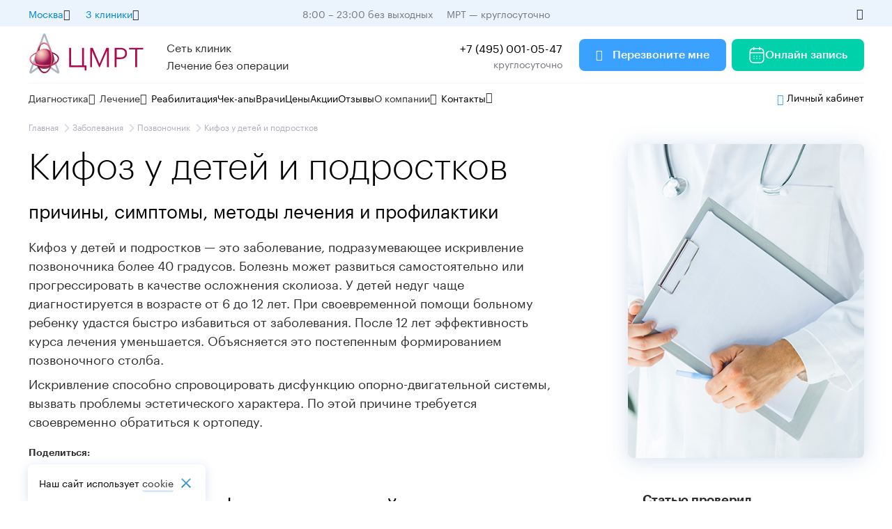

--- FILE ---
content_type: text/html; charset=UTF-8
request_url: https://cmrt.ru/zabolevaniya/pozvonochnika/kifoz-u-detey-i-podrostkov/
body_size: 31860
content:
<!DOCTYPE html>
<html lang="ru">
<head>
    <link rel="canonical" href="https://cmrt.ru/zabolevaniya/pozvonochnika/kifoz-u-detey-i-podrostkov/">
    

<meta http-equiv="Cache-Control" content="max-age=3600, public"/>
<meta charset="UTF-8">
<meta name="viewport" content="width=device-width, initial-scale=1.0, maximum-scale=1.0, user-scalable=no">
<meta http-equiv="X-UA-Compatible" content="ie=edge">
<meta data-context="web">
<meta data-form-redirect="/spasibo-za-vashu-zayavku/">
 <meta name="context" content="web" >
 
 
  
<meta name="description" content="Кифоз у детей и подростков, что это, причины и симптомы. Расскажем, как лечится кифоз у детей и подростков, к какому врачу обращаться. Современные методы диагностики заболеваний позвоночника.">
   
<title>Кифоз у детей и подростков, причины, симптомы и лечение | Заболевания позвоночника </title>
    


 
<meta name="yandex-verification" content="674430e3e8aa20b6" />




<meta data-gtm='GTM-WSR7KHN'>


<meta data-ym='47863349'>

  
  
  
  
  
 

    
    <meta name="promo" content="0" />
    
    
 <meta data-intent='Servicepage,Articles'>
     
     <meta data-call-tracking='1'>
    
<link rel="preload" href="/assets/font/Graphik-Bold.woff2" as="font" type="font/woff2" crossorigin="anonymous">
<link rel="preload" href="/assets/font/Graphik-Light.woff2" as="font" type="font/woff2" crossorigin="anonymous">
<link rel="preload" href="/assets/font/Graphik-Medium.woff2" as="font" type="font/woff2" crossorigin="anonymous">
<link rel="preload" href="/assets/font/Graphik-Regular.woff2" as="font" type="font/woff2" crossorigin="anonymous">
<link rel="preload" href="/assets/font/Graphik-Semibold.woff2" as="font" type="font/woff2" crossorigin="anonymous">
<link rel="shortcut icon" href="/favicon.svg" type="image/svg+xml">
 <meta data-matomo="2">
   <meta data-top-mail="3293891">


        <link href='/assets/build/css/main.min.css?ver=11759216200' rel='preload' as='style'>
        <link href='/assets/build/css/main.min.css?ver=11759216200' rel='stylesheet'>	    

 


<style>
.overflow jdiv {
   display: none;
}
.header__logo--mobile {
    height: 44px !important;
}
  
    @media (max-width: 720px) {
    .notification-box p {
        font-size:14px;
    }
    header .header__location {
        margin-right: 87px !important;
    }
}
.advcake .phone-replacer {
    display:none;
}
</style>

<script>
   
</script>


<template id="js_after_load">
      <script  data-test="js_after_load">
document.querySelectorAll(".phone-replacer").forEach((item) => {
    item.addEventListener("click", function () {
        metrica_event("click_tel");
    });
});
document.querySelectorAll(".async-load").forEach(item => {
    item.classList.remove("async-load");
});

let h = document.body.clientHeight;
let footer = 0;
if (document.querySelector("footer")) {
    footer = document.querySelector("footer").clientHeight;
}
h -= footer;
document.addEventListener("scroll", () => {
    let scroll = (window.pageYOffset + +footer) / h * 100;

    if (scroll >= 25 && !sessionStorage["YM_scroll_25"]) {
        metrica_event("scroll_25", "", true);
         matomo_event("other", "scroll_25", "");
    }
    if (scroll >= 50 && !sessionStorage["YM_scroll_50"]) {
        metrica_event("scroll_50", "", true);
         matomo_event("other", "scroll_50", "");
    }
    if (scroll >= 75 && !sessionStorage["YM_scroll_75"]) {
        metrica_event("scroll_75", "", true);
         matomo_event("other", "scroll_75", "");
    }
    if (scroll >= 100 && !sessionStorage["YM_scroll_100"]) {
        metrica_event("scroll_100", "", true);
          matomo_event("other", "scroll_100", "");
    }
    
    
    
      if (scroll >= 25 && !sessionStorage["webtracker_event_scroll_25"]) {
         //   WebTracker.event({"category": "", "name": "scroll_25", "value": "25", "action" : "scroll", "ones": true})
             WebTrackerSocket.event({"category": "", "name": "scroll_25", "value": "25", "action" : "scroll"})
             sessionStorage["webtracker_event_scroll_25"] = '1'
        }

     

        if (scroll >= 100 && !sessionStorage["webtracker_event_scroll_100"]) {
         //   WebTracker.event({"category": "", "name": "scroll_100", "value": "100","action" : "scroll"})
             WebTrackerSocket.event({"category": "", "name": "scroll_100", "value": "100","action" : "scroll"})
              sessionStorage["webtracker_event_scroll_100"] = '1'
        }
    
});      
try {
    if (document.querySelector(".slider")) {
        get_js_module("slider");
    }

} catch (e) {
    console.log(e)
}
     </script>  
</template>
<template id="js_after_input">
  <script data-test="js_after_input">


var t = document.createElement("script");
t.type = "text/javascript";
t.async = !0;
t.src = "https://vk.com/js/api/openapi.js?169";
t.onload = function () {
    VK.Retargeting.Init("VK-RTRG-1370564-cvjEj"), VK.Retargeting.Hit();
};
document.head.appendChild(t);
if (!document.querySelector("[data-jivo]")) {
    

    let jivo = document.createElement("script");
    jivo.type = "text/javascript";
    jivo.src = "https://code-eu1.jivosite.com/widget/dSGUEQBWRe";
    jivo.async = true;
    document.head.appendChild(jivo);

    let day = new Date();
    day.setHours(8);
    day.setMinutes(0);

    let night = new Date();
    night.setHours(21);
    night.setMinutes(30);
    

}
if (document.querySelector(".ya-share2 ")) {
    let share = document.createElement("script");
    share.type = "text/javascript";
    share.src = "https://yastatic.net/share2/share.js";
    share.async = true;
    document.head.appendChild(share);
}
try {
    if (document.querySelector("[data-rating]")) {
        get_js_module("rating-star");
    }
    if (document.querySelector(".range:not([data-event])") || document.querySelector(".backet-form")) {
        get_js_module("range", "add_range_events");
    }
    if (document.querySelector(".card--video") || document.querySelector(".card--video2")) {
        get_js_module("video-card");
    }
    if (document.querySelector("video[data-video]")) {
        get_js_module("video");
    }

 //   get_js_module("location");

} catch (e) {

}
document.querySelectorAll("[data-srcset-full]").forEach(item => {
        item.setAttribute("srcset", item.dataset.srcsetFull);
    });
    
let vk_try = 0

const timer_vk = setInterval(()=> {
    init_vk()
    vk_try++
    if(vk_try > 10) {
        clearInterval(timer_vk)
    }
})

function init_vk() {
    if(!sessionStorage['ymci']) {
        return false
    }
    var _tmr = window._tmr || (window._tmr = []);
    _tmr.push({id: 3293891, type: "pageView", start: (new Date()).getTime(), pid: sessionStorage['ymci']});
    (function (d, w, id) {
        if (d.getElementById(id)) return;
        var ts = d.createElement("script"); ts.type = "text/javascript"; ts.async = true; ts.id = id;
        ts.src = "https://top-fwz1.mail.ru/js/code.js";
        var f = function () {var s = d.getElementsByTagName("script")[0]; s.parentNode.insertBefore(ts, s);};
        if (w.opera == "[object Opera]") { d.addEventListener("DOMContentLoaded", f, false); } else { f(); }
    })(document, window, "tmr-code");
}
  </script>
</template>



 
<!-- <script type="text/javascript" src="https://api.flocktory.com/v2/loader.js?site_id=3976" async="async"></script> -->

<script type="text/javascript">
function lk_open(link, from = false) {


    event.preventDefault()
    let utm = {
        utm_source: window.location.host
    }
    if (userdata && userdata.uid_api_phone_get) {
        utm['uid_api_phone_get'] = userdata.uid_api_phone_get
    }
    /*
    if (WebTracker && WebTracker.userdata.idvisit) {
        utm['prev_idvisit'] = WebTracker.userdata.idvisit
    }
    if (WebTracker && WebTracker.userdata.idvisitor) {
        utm['prev_idvisitor'] = WebTracker.userdata.idvisitor
    }
    
    */
    if(from) {
        utm['utm_content'] = from
    }

const category = document.querySelector('[name=lk-category]')

    if(category) {
        utm['category'] = category.getAttribute('content')
    }
    let utmparams = new URLSearchParams([
        ...Object.entries(utm)
    ]).toString()

    link = `https://${link ? link : "lk.cmrt.ru"}` + "?" + utmparams
    window.open(link, '_blank')

}
</script>





    
<script type="text/javascript">if (typeof TicketsConfig == "undefined")  {TicketsConfig={"ctx":"web","jsUrl":"\/assets\/components\/tickets\/js\/web\/","cssUrl":"\/assets\/components\/tickets\/css\/web\/","actionUrl":"\/assets\/components\/tickets\/action.php","close_all_message":"\u0437\u0430\u043a\u0440\u044b\u0442\u044c \u0432\u0441\u0435","tpanel":0,"enable_editor":0};} else {MergeConfig={"ctx":"web","jsUrl":"\/assets\/components\/tickets\/js\/web\/","cssUrl":"\/assets\/components\/tickets\/css\/web\/","actionUrl":"\/assets\/components\/tickets\/action.php","close_all_message":"\u0437\u0430\u043a\u0440\u044b\u0442\u044c \u0432\u0441\u0435","tpanel":0,"enable_editor":0}; for (var attrname in MergeConfig) { TicketsConfig[attrname] = MergeConfig[attrname]; }}</script>
<script type="text/javascript">TicketsConfig.formBefore = 0;TicketsConfig.thread_depth = 0;</script>
</head>
<body>

 

<div class="new-header__top d-m-none">
    <div class="content-box new-header__block new-header__block--jc--sb">

        <div class="new-header__block ">

            <div class="new-menu mr-16">
                <div class="new-menu__title ">
                    <span class="color-blue-2">
                        Москва
                    </span>

                    <span class="icon icon-arrow-circle-down-1 p-16"></span>
                </div>
                <div class="new-menu__inner ">

                    <li class="menu__item ">
                        <a style='display: flex;align-items: center;justify-content: space-between;'
                           data-link="https://mrtpetrograd.ru/" onclick="chane_city(event)" rel="nofollow"
                           href="https://mrtpetrograd.ru/" class=" opacity">Санкт-Петербург </a>
                    </li>
                    <li class="menu__item ">
                        <a style='display: flex;align-items: center;justify-content: space-between;'
                           data-link="https://cmrt-novgorod.ru/" onclick="chane_city(event)" rel="nofollow"
                           href="https://cmrt-novgorod.ru/"
                           class=" opacity">Великий Новгород </a>
                    </li>
                    <li class="menu__item ">
                        <a style='display: flex;align-items: center;justify-content: space-between;'
                           data-link="https://mrtvyborg.ru/" onclick="chane_city(event)" rel="nofollow"
                           href="https://mrtvyborg.ru/"
                           class=" opacity">Выборг</a>
                    </li>

                </div>
            </div>


            <div class="new-menu mr-16">
                <div class="new-menu__title ">
                    <span class="color-blue-2">
                        3 клиники
                    </span>

                    <span class="icon icon-arrow-circle-down-1 p-16"></span>
                </div>
                <div class="new-menu__inner ">

                    <li class="menu__item ">
<a href="/cmrt-vdnh/" class="metro-icon orange">
    ВДНХ
</a>
</li><li class="menu__item ">
<a href="/cmrt-sokolniki/" class="metro-icon red">
    Сокольники
</a>
</li>
                    <li class="menu__item ">
<a href="/mrt-dubrovka/" class="metro-icon green">
    Дубровка
</a>
</li>
                </div>
            </div>
        </div>
        <div>
            <span class="mr-16 color-hard-gray mr-16">8:00 – 23:00 без выходных</span>
            <span class="color-hard-gray">МРТ — круглосуточно</span>
        </div>


        <a class="phone_8800--inner mr-16  p-14"></a>

        <div class="icon icon-eye p-16  color-black " onclick="special_version_togle()"></div>
    </div>
</div>
<header class="new-header">

    <div class="new-header__middle d-m-none">
        <div class="content-box new-header__block">
            <a href="/" class="mr-32">
                <img class="new-header__logo" src="/assets/img/logo/big-logo.svg" data-old="/assets/img/logo/big-logo.svg"/>
            </a>
            <div class="p-16 fw-400">
                Сеть клиник<br/>
                Лечение без операции

            </div>
            <div class="new-header__block__right fw-400 mr-24">
                <div style="text-align: right;">
                    <a class="phone-replacer new-header__block__right p-16 ">+7 (495) 001-05-47</a>
                    <div class="color-hard-gray">
                        круглосуточно
                    </div>
                </div>
            </div>

            <div class="btn btn--blue mr-8" data-modal-open="form" data-ym-param='form=header'>
                <span class="icon icon-phone p-16"></span>
                Перезвоните мне

            </div>

            <a class="btn " href="https://lk.cmrt.ru/online" data-test="https://lk.cmrt.ru/online">

                <svg class='icon p-16' width="16" height="16" viewBox="0 0 16 16" fill="none"
                     xmlns="http://www.w3.org/2000/svg">
                    <g clip-path="url(#clip0_191_15061)">
                        <path d="M10.187 9.23633C10.187 8.96019 10.4109 8.73633 10.687 8.73633H10.6935C10.9697 8.73633 11.1935 8.96019 11.1935 9.23633C11.1935 9.51247 10.9697 9.73633 10.6935 9.73633H10.687C10.4109 9.73633 10.187 9.51247 10.187 9.23633Z"
                              fill="white"/>
                        <path d="M10.687 10.9182C10.4109 10.9182 10.187 11.1421 10.187 11.4182C10.187 11.6944 10.4109 11.9182 10.687 11.9182H10.6935C10.9697 11.9182 11.1935 11.6944 11.1935 11.4182C11.1935 11.1421 10.9697 10.9182 10.6935 10.9182H10.687Z"
                              fill="white"/>
                        <path d="M7.49683 9.23633C7.49683 8.96019 7.72068 8.73633 7.99683 8.73633H8.00336C8.2795 8.73633 8.50336 8.96019 8.50336 9.23633C8.50336 9.51247 8.2795 9.73633 8.00336 9.73633H7.99683C7.72068 9.73633 7.49683 9.51247 7.49683 9.23633Z"
                              fill="white"/>
                        <path d="M7.99683 10.9182C7.72068 10.9182 7.49683 11.1421 7.49683 11.4182C7.49683 11.6944 7.72068 11.9182 7.99683 11.9182H8.00336C8.2795 11.9182 8.50336 11.6944 8.50336 11.4182C8.50336 11.1421 8.2795 10.9182 8.00336 10.9182H7.99683Z"
                              fill="white"/>
                        <path d="M4.80493 9.23633C4.80493 8.96019 5.02879 8.73633 5.30493 8.73633H5.31146C5.58761 8.73633 5.81146 8.96019 5.81146 9.23633C5.81146 9.51247 5.58761 9.73633 5.31146 9.73633H5.30493C5.02879 9.73633 4.80493 9.51247 4.80493 9.23633Z"
                              fill="white"/>
                        <path d="M5.30493 10.9182C5.02879 10.9182 4.80493 11.1421 4.80493 11.4182C4.80493 11.6944 5.02879 11.9182 5.30493 11.9182H5.31146C5.58761 11.9182 5.81146 11.6944 5.81146 11.4182C5.81146 11.1421 5.58761 10.9182 5.31146 10.9182H5.30493Z"
                              fill="white"/>
                        <path fill-rule="evenodd" clip-rule="evenodd"
                              d="M5.59082 0.727295C5.59082 0.451153 5.36696 0.227295 5.09082 0.227295C4.81468 0.227295 4.59082 0.451153 4.59082 0.727295V1.33664C3.46263 1.42267 2.57422 1.80762 1.95183 2.47789C1.24641 3.23758 0.95459 4.28692 0.95459 5.45448V11.6363C0.95459 12.8039 1.24641 13.8532 1.95183 14.6129C2.66348 15.3793 3.72293 15.7727 5.09095 15.7727H10.9091C12.2772 15.7727 13.3366 15.3793 14.0483 14.6129C14.7537 13.8532 15.0455 12.8039 15.0455 11.6363V5.45448C15.0455 4.28692 14.7537 3.23758 14.0483 2.47789C13.4259 1.80761 12.5374 1.42265 11.4092 1.33663V0.727295C11.4092 0.451153 11.1853 0.227295 10.9092 0.227295C10.633 0.227295 10.4092 0.451153 10.4092 0.727295V1.31812H5.59082V0.727295ZM4.59082 2.33994V2.90911C4.59082 3.18526 4.81468 3.40911 5.09082 3.40911C5.36696 3.40911 5.59082 3.18526 5.59082 2.90911V2.31812H10.4092V2.90911C10.4092 3.18526 10.633 3.40911 10.9092 3.40911C11.1853 3.40911 11.4092 3.18526 11.4092 2.90911V2.33993C12.3068 2.42171 12.9155 2.72764 13.3155 3.15834C13.7807 3.65935 14.0335 4.40431 14.0451 5.38354H1.95501C1.96661 4.40431 2.2194 3.65935 2.68462 3.15834C3.08454 2.72766 3.69325 2.42173 4.59082 2.33994ZM1.95459 6.38354V11.6363C1.95459 12.6506 2.20823 13.4194 2.68462 13.9324C3.15479 14.4388 3.91353 14.7727 5.09095 14.7727H10.9091C12.0866 14.7727 12.8453 14.4388 13.3155 13.9324C13.7919 13.4194 14.0455 12.6506 14.0455 11.6363V6.38354H1.95459Z"
                              fill="white"/>
                    </g>
                    <defs>
                        <clipPath id="clip0_191_15061">
                            <rect width="16" height="16" fill="white"/>
                        </clipPath>
                    </defs>
                </svg>

                Онлайн запись

            </a>
        </div>
    </div>
    <div class="new-header__middle d-xl-none d-l-none d-m-block d-s-none">
        <div class="content-box new-header__block">
            <a href="/" class="mr-16">
                <img class="new-header__logo" src="/assets/img/logo/logo-single.svg" data-old=""/>
            </a>


            <div class="new-header__block__right ">
                <div style="display: flex;">
                          <span class="btn btn--blue mr-8" data-modal-open="form">

                    Перезвоните мне

                </span>

                    <a class="btn ">

                        Онлайн запись

                    </a>
                </div>

            </div>
            <div class="new-header__block ml-24">





                <span onclick="tel_open()"
                      class="icon icon-call fs-24 mr-16">

                 </span>
                <span class='icon  icon-menu    fs-24 menu-trigger' style="color:rgba(41, 45, 50, 1)"
                      onclick="newMenuOpen()">

                 </span>
            </div>

        </div>
    </div>
    <div class="new-header__middle d-xl-none d-l-none d-m-none d-s-block">
        <div class="content-box new-header__block">
            <a href="/" class="mr-16">
                <img class="new-header__logo" src="/assets/img/logo/logo-single.svg" data-old="/assets/img/logo/logo-single.svg"/>
            </a>


            <div class="menu  m_right opener single " style="position: relative;">

                            <span style="" class="btn btn--s btn--blue  opener__item__head single">
                                Записаться
                                <svg class="icon visible" width="13" height="8" viewBox="0 0 13 8" fill="currentColor"
                                         xmlns="http://www.w3.org/2000/svg">    <path
                                            d="M1.64214 0.590087L6.32581 5.17009L11.0095 0.590088L12.4482 2.00009L6.32581 8.00009L0.203369 2.00009L1.64214 0.590087Z"
                                            fill="currentColor"></path>    </svg>
                            </span>

                <ul class="menu__inner" style="position: absolute;left: 0;top: 100%;">
                    <li class="menu__item " data-modal-open="form" data-ym-param="form=header" style="cursor: pointer;">
                        <span class="icon icon-call icon--24" style="vertical-align: middle;"></span><span
                            style="vertical-align: middle;">Обратный звонок</span>
                    </li>
                    <li class="menu__item " onclick="lk_open('lk.cmrt.ru/online', 'header-list')"
                        style="cursor: pointer;">
                        <a href="https://lk.cmrt.ru/online">
                             <span class="icon icon-appointment icon--24" style="vertical-align: middle;"></span><span
                            style="vertical-align: middle;">Запись онлайн</span>
                        </a>
                       

                    </li>
                </ul>


            </div>


            <div class="new-header__block__right ">





                <span onclick="tel_open()"
                      class="icon icon-call fs-24 mr-16">

                 </span>
                <span class='icon  icon-menu    fs-24 menu-trigger' style="color:rgba(41, 45, 50, 1)"
                      onclick="newMenuOpen()">

                 </span>
            </div>

        </div>
    </div>

    <div class="content-box d-m-none">
        <hr>
    </div>
    <div class="new-header__bot new-menu__fixed">

        <div class="d-xl-none d-l-none d-m-block fs-18 mb-24 content-box">
            <div>
                <div class="menu menu-region m_right opener single  single-one " style="position: relative;">

                            <span style="" class=" opener__item__head single">
                                <span class="icon icon-location fs-24 va-middle"></span>
                                <span class="va-middle">Москва</span>

                                <span class="icon icon-arrow-circle-down-1 fs-16 va-middle color-black"
                                      style="color:rgba(117, 120, 131, 1)"></span>
                            </span>

                    <ul class="menu__inner" style="position: absolute;left: 0;top: 100%;">
                        <li class="menu__item ">
                            <a style="display: flex;align-items: center;justify-content: space-between;"
                               data-link="https://mrtpetrograd.ru/"  rel="nofollow"
                               href="https://mrtpetrograd.ru/">Санкт-Петербург </a>
                        </li>
                        <li class="menu__item ">
                            <a style="display: flex;align-items: center;justify-content: space-between;"
                               data-link="https://cmrt-novgorod.ru/" rel="nofollow"
                               href="https://cmrt-novgorod.ru/">Великий Новгород </a>
                        </li>
                        <li class="menu__item ">
                            <a style="display: flex;align-items: center;justify-content: space-between;"
                               data-link="https://mrtvyborg.ru/" rel="nofollow"
                               href="https://mrtvyborg.ru/">Выборг</a>
                        </li>
                    </ul>


                </div>
            </div>
            <div class="mt-8">
                <div class="menu  m_right opener single-one  single " style="position: relative;color:rgba(117, 120, 131, 1)">

                            <span style="" class=" opener__item__head single">
                                <span class="icon icon-location  fs-24 va-middle" style="color: rgba(0,0,0,0);"></span>
                                <span class="va-middle">3 клиники</span>

                                <span class="icon icon-arrow-circle-down-1 fs-16 va-middle color-black"
                                      style="color:rgba(117, 120, 131, 1)"></span>
                            </span>

                    <ul class="menu__inner" style="position: absolute;left: 0;top: 100%;">
                        <li class="menu__item ">
<a href="/cmrt-vdnh/" class="metro-icon orange">
    ВДНХ
</a>
</li><li class="menu__item ">
<a href="/cmrt-sokolniki/" class="metro-icon red">
    Сокольники
</a>
</li>
                        <li class="menu__item ">
<a href="/mrt-dubrovka/" class="metro-icon green">
    Дубровка
</a>
</li>
                    </ul>


                </div>
            </div>


        </div>


        <hr class="d-xl-none d-l-none d-m-block 4" style="  background: rgb(173, 176, 187);"/>
        <div class="d-xl-none d-l-none d-m-block content-box mt-8 mb-m-8">
            <form method="get" class="search-panel " action="/search" onclick="send_search_panel(this)"
                  style="width: 100%;">
                <div class="new-header__search__input">

                    <input  type="text" name="search" placeholder="Введите запрос"/>
                    <span class="icon icon-search-normal p-16"></span>
                </div>
            </form>
        </div>
        <div class="content-box new-header__block opener single new-menu--outer">
            <div class="new-menu__wrapper">
                <div class="new-menu new-menu--big  opener__item single-one ">
                    <div class="new-menu__title opener__item__head single">
                        Диагностика
                        <span class="icon icon-arrow-circle-down-1"></span>
                    </div>
                    <div class="new-menu__inner new-menu__inner--big">
                        <div class="new-menu__inner--big--inner">
                            <ul>
                                <li class="middle  menu__item">
    <a  href="/mrt/golovnogo-mozga/" >
   МРТ головного мозга
</a>
</li><li class="middle  menu__item">
    <a  href="/mrt/sosudov-golovnogo-mozga/" >
   МРТ сосудов
</a>
</li><li class="middle  menu__item">
    <a  href="/mrt/sustavov/" >
   МРТ суставов
</a>
</li><li class="middle  menu__item">
    <a  href="/mrt/pozvonochnika/" >
   МРТ позвоночника
</a>
</li><li class="middle  menu__item">
    <a  href="/mrt/zabryushinnogo-prostranstva/" >
   МРТ забрюшинного пространства
</a>
</li><li class="middle  menu__item">
    <a  href="/mrt/organov-malogo-taza/" >
   МРТ органов малого таза
</a>
</li>

                                <li class='middle menu__item xs_top '>
                                    <a href='/mrt/' class="color--newblue">
                                        <span style="vertical-align: middle;">МРТ</span>
                                        <span
                                                style='font-size: 16px;
vertical-align: middle;
margin-left: var(--xs);' class="icon icon-arrow_forward"></span></a>
                                </li>
                            </ul>
                            <div class="new-menu__inner__line"></div>
                            <ul>
                                <li class="middle  menu__item">
    <a  href="/diagnostika/uzi-ultrazvukovoe-issledovanie/uzi-sustavov/" >
   УЗИ суставов
</a>
</li><li class="middle  menu__item">
    <a  href="/diagnostika/uzi-ultrazvukovoe-issledovanie/ekhokardiografiya-uzi-serdtsa/" >
   Эхокардиография (УЗИ сердца)
</a>
</li><li class="middle  menu__item">
    <a  href="/diagnostika/uzi-ultrazvukovoe-issledovanie/bryushnoy-polosti/" >
   УЗИ брюшной полости
</a>
</li><li class="middle  menu__item">
    <a  href="/diagnostika/uzi-ultrazvukovoe-issledovanie/uzi-shchitovidnoy-zhelezy/" >
   УЗИ щитовидной железы
</a>
</li><li class="middle  menu__item">
    <a  href="/diagnostika/uzi-ultrazvukovoe-issledovanie/uzi-molochnykh-zhelyez/" >
   УЗИ молочных желез
</a>
</li><li class="middle  menu__item">
    <a  href="/diagnostika/dupleksnoe-skanirovanie/" >
   Дуплексное сканирование вен и артерий
</a>
</li><li class="middle  menu__item">
    <a  href="/diagnostika/uzdg/" >
   УЗДГ (ультразвуковая доплерография)
</a>
</li>

                                <li class='middle menu__item xs_top'>
                                    <a class="color--newblue" href='/diagnostika/uzi-ultrazvukovoe-issledovanie/'>Ультразвуковое исследование<span
                                            style='font-size: 16px;
vertical-align: middle;
margin-left: var(--xs);' class="icon icon-arrow_forward"></span></a>
                                </li>
                            </ul>
                            <div class="new-menu__inner__line"></div>
                            <ul>
                                <li class="middle  menu__item">
    <a  href="/diagnostika/kompyuternaya-topografiya-pozvonochnika-diers/" >
   Компьютерная топография позвоночника Diers
</a>
</li><li class="middle  menu__item">
    <a  href="/diagnostika/kt-kompyuternaya-tomografiya/" >
   КТ — компьютерная томография
</a>
</li>

                                <li class='middle menu__item xs_top'>
                                    <a class="color--newblue" href='/diagnostika/'>Все виды диагностики<span
                                            style='font-size: 16px;
vertical-align: middle;
margin-left: var(--xs);' class="icon icon-arrow_forward"></span></a>
                                </li>
                            </ul>
                        </div>


                    </div>
                </div>
                <div class="new-menu new-menu--big opener__item  single-one">
                    <div class="new-menu__title opener__item__head single">
                        Лечение
                        <span class="icon icon-arrow-circle-down-1"></span>
                    </div>
                    <div class="new-menu__inner new-menu__inner--big">
                        <div class="new-menu__inner--big--inner">
                            <ul>
                                <li class="middle  menu__item">
    <a  href="/napravleniya/nevrologiya/" >
   Неврология
</a>
</li><li class="middle  menu__item">
    <a  href="/napravleniya/ortopediya-travmatologiya/" >
   Ортопедия-травматология
</a>
</li><li class="middle  menu__item">
    <a  href="/napravleniya/vertebrologiya/" >
   Лечение спины и позвоночника
</a>
</li><li class="middle  menu__item">
    <a  href="/napravleniya/osteopatiya/" >
   Остеопатия
</a>
</li><li class="middle  menu__item">
    <a  href="/napravleniya/otdelenie-flebologii-kompleksnyij-podxod-k-zdorovyu-ven/" >
   Флебология
</a>
</li><li class="middle  menu__item">
    <a  href="/napravleniya/otdelenie-lecheniya-boli/" >
   Отделение лечения боли
</a>
</li><li class="middle  menu__item">
    <a  href="/napravleniya/gastroenterologiya/" >
   Гастроэнтерология
</a>
</li><li class="middle  menu__item">
    <a  href="/mediczinskij-turizm-vmeste-s-czmrt/" >
   Медицинский туризм вместе с ЦМРТ
</a>
</li>

                                <li class='middle menu__item xs_top'>
                                    <a class="color--newblue" href='/napravleniya/'>Все направления лечения
                                        <span style='font-size: 16px;vertical-align: middle;margin-left: var(--xs);'
                                              class="icon icon-arrow_forward">

                                            </span>
                                    </a>
                                </li>
                            </ul>
                            <div class="new-menu__inner__line"></div>
                            <ul>
                                <li class="middle  menu__item">
    <a  href="/specialists/nevrolog/" >
   Записаться к неврологу
</a>
</li><li class="middle  menu__item">
    <a  href="/specialists/algolog/" >
   Алголог
</a>
</li><li class="middle  menu__item">
    <a  href="/specialists/ortoped-travmatolog/" >
   Травматолог-ортопед
</a>
</li><li class="middle  menu__item">
    <a  href="/specialists/manualnyy-terapevt/" >
   Мануальный терапевт в Москве
</a>
</li><li class="middle  menu__item">
    <a  href="/specialists/manualnyij-terapevt/" >
   Прием врача-остеопата
</a>
</li><li class="middle  menu__item">
    <a  href="/specialists/vrach-osteopat/" >
   Рефлексотерапевт
</a>
</li><li class="middle  menu__item">
    <a  href="/specialists/gastroenterolog/" >
   Гастроэнтеролог
</a>
</li>

                                <li class='middle menu__item xs_top'>

                                    <a class="color--newblue" href='/konsultacii/'>Все Консультации
                                        <span style='font-size: 16px;vertical-align: middle;margin-left: var(--xs);'
                                              class="icon icon-arrow_forward">

                                            </span>
                                    </a>
                                </li>
                            </ul>
                            <div class="new-menu__inner__line"></div>
                            <ul>
                                <li class="middle  menu__item">
    <a  href="/lechenie/manualnaya-terapiya/" >
   Мануальная терапия
</a>
</li><li class="middle  menu__item">
    <a  href="/lechenie/fizioterapiya/" >
   Физиотерапия
</a>
</li><li class="middle  menu__item">
    <a  href="/lechenie/plazmoterapiya/" >
   Плазмотерапия
</a>
</li><li class="middle  menu__item">
    <a  href="/lechenie/svf/" >
   SVF-терапия суставов
</a>
</li><li class="middle  menu__item">
    <a  href="/lechenie/ozonoterapiya/" >
   Озонотерапия
</a>
</li><li class="middle  menu__item">
    <a  href="/lechenie/udarno-volnovaya-terapiya/" >
   Ударно-волновая терапия (УВТ)
</a>
</li>

                                <li class='middle menu__item xs_top'>
                                    <a class="color--newblue" href='/lechenie/'>Все методы лечения
                                        <span style='font-size: 16px;vertical-align: middle;margin-left: var(--xs);'
                                              class="icon icon-arrow_forward">

                                            </span>
                                    </a>
                                </li>
                            </ul>
                        </div>


                    </div>
                </div>
                <div class="new-menu ">
                    <a href="/specialists/reabilitolog/" class="new-menu__title ">
                        Реабилитация 
                    </a>
                </div>
                <div class="new-menu ">
                    <a href="/check-up/" class="new-menu__title ">
                        Чек-апы 
                    </a>
                </div>
                <div class="new-menu ">
                    <a href="/specialists/" class="new-menu__title ">
                        Врачи
                    </a>
                </div>
                <div class="new-menu ">
                    <a href="/prices/" class="new-menu__title ">
                        Цены
                    </a>
                </div>
                <div class="new-menu ">
                    <a href="/akcii/" class="new-menu__title ">
                        Акции
                    </a>
                </div>
                <div class="new-menu ">
                    <a href="/otzyvy/" class="new-menu__title ">
                        Отзывы
                    </a>
                </div>
                <div class="new-menu  single-one opener__item">
                    <div class="new-menu__title  opener__item__head single-one">
                        О компании
                        <span class="icon icon-arrow-circle-down-1"></span>
                    </div>
                    <div class="new-menu__inner">
                        <li class="middle  menu__item">
                            <a href="/o-kompanii/licenzii-i-normativnye-akty/">
                                Лицензии и правовые акты
                            </a>
                        </li>
                        <li class="middle  menu__item">
                            <a href="/pacientam/">
                                Пациентам
                            </a>
                        </li>
                        <li class="middle  menu__item">
                            <a href="/ob-oplate/">
                                Информация об оплате
                            </a>
                        </li>

                        <li class="middle  menu__item">
                            <a href="/inform/">
                                Информационный раздел
                            </a>
                        </li>
                        <li class="middle  menu__item">
                            <a href="/stati/">
                                Статьи
                            </a>
                        </li>
                        <li class="middle  menu__item">
                            <a href="/zabolevaniya/">
                                Заболевания
                            </a>
                        </li>
                        <li class="middle  menu__item">
                            <a href="/faq/">
                                Вопрос - Ответ
                            </a>
                        </li>
                        <li class="middle  menu__item">
                            <a href="/novosti/">
                                Новости
                            </a>
                        </li>
                        <li class="middle  menu__item">
                            <a href="/keysy-kompanii/">
                                Кейсы компании
                            </a>
                        </li>
                        <li class="middle  menu__item">
                            <a href="/smi-o-nas/">
                                О нас в СМИ
                            </a>
                        </li>
                        <li class="middle  menu__item">
                            <a href="/o-kompanii/rukovodstvo-cmrt/">
                                Руководство ЦМРТ
                            </a>
                        </li>
                        
                    </div>
                </div>
                <div class="new-menu ">
                    <a href="/kontakty/" class="new-menu__title ">
                        Контакты
                    </a>
                </div>
                <div class="new-menu d-xl-none d-l-none d-m-block">
                    <a class="new-menu__title color--newblue" href="https://lk.cmrt.ru">
                        Личный кабинет пациента
                        <span class="icon icon-arrow-right"></span>
                    </a>

                </div>
                <span class="icon icon-search-normal color-black p-16 new-header__open-search-icon d-m-none"
                      onclick="header_open_search()"></span>
                <span class="icon icon-close color-black p-16 new-header__close-search-icon"
                      onclick="header_close_search()"></span>
            </div>

            <div class="new-header__block new-header__block__right d-m-none">
                <a href="https://lk.cmrt.ru" style="cursor: pointer; " >
                    <span class="icon icon-user p-16 va-middle"></span>
                    Личный кабинет
                </a>
            </div>
        </div>
        <div class="d-xl-none d-l-none d-m-block">
            <hr class=" " style="  background: rgb(173, 176, 187);"/>


            <div class="content-box mt-24 mb-24">
                <div>
                    <span class="icon icon-rotate-right mr-12 va-middle fs-24"
                          style="width: 24px;  display: inline-block;"></span><a
                        class="phone-replacer va-middle fs-18">+7 (495) 001-05-47</a>
                </div>
                <div class="mt-0">
                    <span class="icon mr-12 va-middle fs-24" style="width: 24px;  display: inline-block;"></span><span
                        class="va-middle fs-12" style="color: rgb(117, 120, 131);">Запись круглосуточно</span>
                </div>
                <div class="mt-24">
                    <span class="icon icon-clock mr-12 va-middle fs-24"
                          style="width: 24px;  display: inline-block;color:rgb(117, 120, 131)"></span><span
                        class="va-middle fs-12" style="color: rgb(117, 120, 131);  display: inline-block;">8:00 – 23:00 без выходных<br/>МРТ — круглосуточно</span>
                </div>
                <div class="mt-24">
                    <span class="icon icon-eye mr-12 va-middle fs-24"
                          style="width: 24px;  display: inline-block;color:rgb(117, 120, 131)"></span><span
                        class="va-middle fs-12" style="color: rgb(117, 120, 131);  display: inline-block;">Версия для слабовидящих</span>
                </div>

            </div>

            <hr class=" " style="  background: rgb(173, 176, 187);"/>
            <div class="content-box mt-24 mb-24">
                <div style="display: flex;align-items: center;justify-content: center;gap: 24px;">
                    <a href="https://vk.com/cmrtru">
                        <svg width="24" height="24" viewBox="0 0 24 24" fill="none" xmlns="http://www.w3.org/2000/svg">
                            <g clip-path="url(#clip0_164_14604)">
                                <path fill-rule="evenodd" clip-rule="evenodd"
                                      d="M18.99 1.2H4.59004C2.60181 1.2 0.990039 2.81177 0.990039 4.8V19.2C0.990039 21.1882 2.60181 22.8 4.59004 22.8H18.99C20.9783 22.8 22.59 21.1882 22.59 19.2V4.8C22.59 2.81177 20.9783 1.2 18.99 1.2ZM4.59004 0C1.93907 0 -0.209961 2.14903 -0.209961 4.8V19.2C-0.209961 21.851 1.93907 24 4.59004 24H18.99C21.641 24 23.79 21.851 23.79 19.2V4.8C23.79 2.14903 21.641 0 18.99 0H4.59004Z"
                                      fill="#ADB0BB"/>
                                <path fill-rule="evenodd" clip-rule="evenodd"
                                      d="M12.4373 16.1699C12.4373 16.1699 12.6756 16.1446 12.7975 16.0193C12.9093 15.9045 12.9054 15.6879 12.9054 15.6879C12.9054 15.6879 12.8905 14.6761 13.3818 14.5267C13.866 14.3799 14.4877 15.5051 15.1476 15.9378C15.646 16.265 16.0243 16.1934 16.0243 16.1934L17.7875 16.1699C17.7875 16.1699 18.7094 16.1156 18.2724 15.4224C18.2362 15.3656 18.0173 14.9095 16.9618 13.9725C15.8558 12.9916 16.0043 13.1502 17.3356 11.4534C18.1465 10.42 18.4705 9.78919 18.3692 9.51943C18.273 9.26143 17.6764 9.32995 17.6764 9.32995L15.6918 9.34165C15.6918 9.34165 15.5446 9.32251 15.4355 9.38485C15.329 9.44599 15.2599 9.58855 15.2599 9.58855C15.2599 9.58855 14.9461 10.3879 14.5272 11.0682C13.6433 12.5027 13.2901 12.5787 13.1455 12.4897C12.8092 12.2817 12.8931 11.6552 12.8931 11.2102C12.8931 9.81943 13.1139 9.23983 12.4638 9.08983C12.2481 9.03985 12.0893 9.00709 11.5373 9.00157C10.8291 8.99479 10.23 9.00403 9.89036 9.16267C9.6644 9.26821 9.4901 9.50401 9.5966 9.51757C9.72764 9.53425 10.0246 9.59413 10.1822 9.79909C10.3855 10.0639 10.3785 10.6577 10.3785 10.6577C10.3785 10.6577 10.4953 12.2947 10.1053 12.4978C9.83804 12.6373 9.47138 12.3527 8.68304 11.0509C8.27954 10.3843 7.9748 9.64723 7.9748 9.64723C7.9748 9.64723 7.91606 9.50959 7.81082 9.43549C7.68368 9.34597 7.50614 9.31819 7.50614 9.31819L5.62028 9.32995C5.62028 9.32995 5.33684 9.33733 5.23292 9.45523C5.14058 9.55957 5.22578 9.77623 5.22578 9.77623C5.22578 9.77623 6.70232 13.0792 8.37446 14.7441C9.90782 16.2699 11.6484 16.1699 11.6484 16.1699H12.4373Z"
                                      fill="#ADB0BB"/>
                            </g>
                            <defs>
                                <clipPath id="clip0_164_14604">
                                    <rect width="24" height="24" fill="white"/>
                                </clipPath>
                            </defs>
                        </svg>

                    </a>
                    <a href="https://ok.ru/group/62358932947164">
                        <svg width="24" height="24" viewBox="0 0 24 24" fill="none" xmlns="http://www.w3.org/2000/svg">
                            <g clip-path="url(#clip0_164_14607)">
                                <path fill-rule="evenodd" clip-rule="evenodd"
                                      d="M19.2 1.2H4.8C2.81177 1.2 1.2 2.81177 1.2 4.8V19.2C1.2 21.1882 2.81177 22.8 4.8 22.8H19.2C21.1882 22.8 22.8 21.1882 22.8 19.2V4.8C22.8 2.81177 21.1882 1.2 19.2 1.2ZM4.8 0C2.14903 0 0 2.14903 0 4.8V19.2C0 21.851 2.14903 24 4.8 24H19.2C21.851 24 24 21.851 24 19.2V4.8C24 2.14903 21.851 0 19.2 0H4.8Z"
                                      fill="#ADB0BB"/>
                                <path d="M12.4503 6.24564C13.4227 6.24564 14.2134 7.03644 14.2134 8.0088C14.2134 8.98026 13.4227 9.77124 12.4503 9.77124C11.4788 9.77124 10.6871 8.98026 10.6871 8.0088C10.6871 7.03644 11.4788 6.24564 12.4503 6.24564ZM12.4503 12.2659C14.7992 12.2659 16.7086 10.3565 16.7086 8.0088C16.7086 5.66018 14.7992 3.75003 12.4503 3.75003C10.1019 3.75003 8.19198 5.66018 8.19198 8.0088C8.19198 10.3564 10.1019 12.2659 12.4503 12.2659ZM14.1731 15.7398C15.04 15.5423 15.8761 15.1993 16.646 14.7156C17.2286 14.3484 17.4043 13.578 17.0371 12.9953C16.6703 12.4112 15.9005 12.2356 15.3168 12.6028C13.5725 13.7 11.3267 13.6995 9.58338 12.6028C8.99964 12.2356 8.22984 12.4113 7.86348 12.9953C7.49622 13.5785 7.67136 14.3484 8.2542 14.7156C9.024 15.1988 9.86004 15.5423 10.727 15.7398L8.34618 18.1205C7.8594 18.6077 7.8594 19.3975 8.34666 19.8846C8.5905 20.128 8.90952 20.2499 9.22848 20.2499C9.54798 20.2499 9.86748 20.1281 10.1113 19.8846L12.4497 17.5451L14.7902 19.8846C15.2769 20.3718 16.0667 20.3718 16.5538 19.8846C17.0415 19.3975 17.0415 18.6071 16.5538 18.1205L14.1731 15.7398Z"
                                      fill="#ADB0BB"/>
                            </g>
                            <defs>
                                <clipPath id="clip0_164_14607">
                                    <rect width="24" height="24" fill="white"/>
                                </clipPath>
                            </defs>
                        </svg>


                    </a>
                    <a href="https://t.me/Cmrt_ru_bot">
                        <svg width="24" height="24" viewBox="0 0 24 24" fill="none" xmlns="http://www.w3.org/2000/svg">
                            <g clip-path="url(#clip0_164_14610)">
                                <path fill-rule="evenodd" clip-rule="evenodd"
                                      d="M19.2 1.2H4.8C2.81177 1.2 1.2 2.81177 1.2 4.8V19.2C1.2 21.1882 2.81177 22.8 4.8 22.8H19.2C21.1882 22.8 22.8 21.1882 22.8 19.2V4.8C22.8 2.81177 21.1882 1.2 19.2 1.2ZM4.8 0C2.14903 0 0 2.14903 0 4.8V19.2C0 21.851 2.14903 24 4.8 24H19.2C21.851 24 24 21.851 24 19.2V4.8C24 2.14903 21.851 0 19.2 0H4.8Z"
                                      fill="#ADB0BB"/>
                                <path d="M17.4312 6.67757L4.67346 11.6226C4.16007 11.8529 3.98643 12.3142 4.54935 12.5644L7.82228 13.6099L15.7357 8.69393C16.1678 8.38529 16.6102 8.46761 16.2295 8.80709L9.43292 14.9927L9.21944 17.6105C9.4172 18.0147 9.7793 18.0166 10.0102 17.8157L11.8906 16.0272L15.1111 18.4512C15.859 18.8964 16.266 18.6091 16.4269 17.7933L18.5393 7.73951C18.7586 6.73523 18.3846 6.29279 17.4312 6.67757Z"
                                      fill="#ADB0BB"/>
                            </g>
                            <defs>
                                <clipPath id="clip0_164_14610">
                                    <rect width="24" height="24" fill="white"/>
                                </clipPath>
                            </defs>
                        </svg>


                    </a>
                </div>

            </div>
        </div>

    </div>
    <div class="new-header__search">
        <div class="content-box">
            <form method="get" class="search-panel " action="/search" onclick="send_search_panel(this)">
                <div class="new-header__search__input">

                    <input id="search" type="text" name="search" placeholder="Введите запрос"/>
                    <span class="icon icon-search-normal p-16"></span>
                </div>
            </form>

        </div>
    </div>

</header>
<div class="crumbs content-box">
    <div class="crumbs__inner" style='width: auto;' itemscope itemtype="https://schema.org/BreadcrumbList">
      <span itemprop="itemListElement" itemscope   itemtype="https://schema.org/ListItem" >
    <a class="crumbs__item" href="/"  itemprop="item">
               <meta itemprop="name" content="Главная" />
               <span>
              Главная 
               </span>
    </a>
 <meta itemprop="position" content="1" />
</span>
<img class="crumbs__separator" src="/assets/img/crumbs/separator.svg" alt="separator">
<span itemprop="itemListElement" itemscope   itemtype="https://schema.org/ListItem" >
    <a class="crumbs__item" href="/zabolevaniya/"  itemprop="item">
               <meta itemprop="name" content="Заболевания" />
               <span>
              Заболевания 
               </span>
    </a>
 <meta itemprop="position" content="2" />
</span>
<img class="crumbs__separator" src="/assets/img/crumbs/separator.svg" alt="separator">
<span itemprop="itemListElement" itemscope   itemtype="https://schema.org/ListItem" >
    <a class="crumbs__item" href="/zabolevaniya/pozvonochnika/"  itemprop="item">
               <meta itemprop="name" content="Позвоночник" />
               <span>
              Позвоночник 
               </span>
    </a>
 <meta itemprop="position" content="3" />
</span>
<img class="crumbs__separator" src="/assets/img/crumbs/separator.svg" alt="separator">  
      <span class="crumbs__item">
            Кифоз у детей и подростков
               </span>
    </div>
</div>


<div style="display:none">
    <form onsubmit="event.preventDefault();fetch('/assets/cron/order.php')">
           <div class="input input--validate " data-field='name'>
    <label for="name">Ваше имя</label>
    <input  type="text" id="name" name="name" class='input__field ' oninput="this.value =this.value.replace(/[0-9]/g, '');"  placeholder=" "  maxlength="30"  minlength="2" data-invalid-text = 'Введите имя'>
     <span class='input__error' ></span>
</div>
           <div class="input input--validate s_top" data-field='phone'>
    <label for="phone">Телефон</label>
    <input type="tel" class='input__field ' id="phone" name="phone" required='1' placeholder="8 (XXX) XXX-XX-XX"  autocomplete="off" data-invalid-text = 'Введите корректный телефон'
           pattern="^(\s*)?(\+)?([- _():=+]?\d[- _():=+]?){10,14}(\s*)?$" minlength="15" maxlength="15">
           <span class='input__error' ></span>
</div>

           <button class="primary-button big dark-blue">Подтвердить</button>
    </form>
</div>

<script>
  
</script>
<script>
    function tel_open () {
         metrica_event("click_tel");
        window.open(document.querySelector(".phone-replacer[href^='tel:']").getAttribute('href')) 
       
    }
    function header_open_search() {
        document.querySelector(".new-header").classList.add("new-header--open-search")
        document.querySelector("#search").focus() 
    }

    function header_close_search() {
        document.querySelector(".new-header").classList.remove("new-header--open-search")
    }

    document.addEventListener('click', () => {
        header_close_search()
    })
    document.querySelector(".new-header").addEventListener("click", (e) => {
        e.stopPropagation()
    })

    function newMenuOpen() {
        document.body.classList.toggle('new-menu--open')
        if (document.body.classList.contains("new-menu--open")) {
            document.querySelectorAll(".menu-trigger").forEach(item => {
                item.classList.add("icon-close")
                item.classList.remove("icon-menu")
            })
            
        } else {
            document.querySelectorAll(".menu-trigger").forEach(item => {
                item.classList.remove("icon-close")
                item.classList.add("icon-menu")
            })
            
        }
    }
</script>
<main itemscope itemtype="http://schema.org/MedicalScholarlyArticle">
     
    <meta itemprop="dateCreated" content="2021-03-24 15:56:00">
    <div itemprop="articleBody">
        <meta itemprop="description" content="Кифоз у детей и подростков, что это, причины и симптомы. Расскажем, как лечится кифоз у детей и подростков, к какому врачу обращаться. Современные методы диагностики заболеваний позвоночника."/>
        <div itemprop="publisher" itemscope itemtype="https://schema.org/Organization">
            <div itemprop="logo" itemscope itemtype="https://schema.org/ImageObject">
                <img itemprop="url image" src="/assets/img/logo/logo.png" style="display:none;"/>
                <meta itemprop="width" content="117">
                <meta itemprop="height" content="43">
            </div>
            <meta itemprop="name" content="https://cmrt.ru/">
        </div>
        
        
        
        
        

        <div class="article-head content-box ">
            <div class="article-head__main">
                <h1 itemprop="headline name">Кифоз у детей и подростков 
                <span class="s_top s_bot" style="display: block;
line-height: 31px;
font-size: 26px;
font-weight: 400;">причины, симптомы, методы лечения и профилактики</span>
                </h1>
                <p class="  m_top   ">
    Кифоз у детей и подростков — это заболевание, подразумевающее искривление позвоночника более 40 градусов. Болезнь может развиться самостоятельно или прогрессировать в качестве осложнения сколиоза. У детей недуг чаще диагностируется в возрасте от 6 до 12 лет. При своевременной помощи больному ребенку удастся быстро избавиться от заболевания. После 12 лет эффективность курса лечения уменьшается. Объясняется это постепенным формированием позвоночного столба.
    </p>

<p class=" xs_top  ">
    Искривление способно спровоцировать дисфункцию опорно-двигательной системы, вызвать проблемы эстетического характера. По этой причине требуется своевременно обратиться к ортопеду.
    </p>
                <div class="m_top" style="display: flex;align-items: center;">
                    <span style="font-weight: 600;margin-right: var(--xs);">Поделиться: </span>
                    <div class="ya-share2 " data-curtain data-shape="round" data-limit="0" data-more-button-type="short" data-services="vkontakte,facebook,odnoklassniki,telegram,whatsapp"></div>
                </div>
                
            </div>
            <div class="article-head__img" >
<link itemprop="image" href="/assets/img/stock.jpg">
  <picture >
             
            <img data-time='1727346508' data-limit='' data-origin='' src='/assets/img/stock.jpg' class='' alt='изображение' loading='lazy'   >
        </picture>

            </div>
        </div>
        




<div class="regular-section content-box xl2_top shift-tablet  anchor-item"  data-nav-name="Симптомы кифоза у детей"  >                        
   
  <div class="regular-section-inner    ">
    <div>
        <h2 class="  "> Симптомы кифоза у детей</h2>

<p class=" xs_top  ">
    Сутулость и нарушенная осанка — первые признаки развивающегося кифоза. Симптоматика у больного ребенка зависит от причины возникновения болезни, индивидуальных особенностей развития, стадии недуга. Врачи выделяют несколько основных симптомов у детей:
    </p>

<ul  class="marker-list  shift-tablet  s_top    " >
    <li>
    
    ребенок постоянно сутулится; 
</li><li>
    
    выпирают плечи; 
</li><li>
    
    торчат лопатки; 
</li><li>
    
    грудная клетка западает внутрь. 
</li>
    
    
    
   
    
    </ul>

<p class=" xs_top  ">
    При искривлении грудного отдела у ребенка отмечают учащенный пульс, нарушение работы системы мочеиспускания, онемение верхних и нижних конечностей, дрожь по всему телу, нарушение работы желудочно-кишечного тракта.
    </p>

<p class=" xs_top  ">
    При искривлении позвонков в области поясницы дети жалуются на болезненные ощущения в пораженной зоне, онемение нижних конечностей, недержание урины и каловых масс.
    </p>
    </div>
    <div>
                        
               <div class="h4 xs_bot ">Статью проверил</div>
               <div class="article-review">
    <div class="article-review__inner xs_top" data-test="assets/img/doc-card/bortnevskiy-round.png">
          <picture >
             <source data-srcset-full='/webp/original/assets/cache_image/assets/img/doc-card/bortnevskiy-round_42x0_020.png.webp' srcset='/webp/original/assets/cache_image/assets/img/doc-card/bortnevskiy-round_42x0_020.png.webp' type='image/webp'>
            <img data-time='1623947376' data-limit='' data-origin='' src='/assets/cache_image/assets/img/doc-card/bortnevskiy-round_42x0_020.png' class='' alt='изображение' loading='lazy'  width='42' >
        </picture>
        <div itemscope itemtype="https://schema.org/Person">
            <meta itemprop="image" content="assets/img/doc-card/bortnevskiy-round.png"/>
            <a class='article-review__name' href="/specialists/bortnevskiy-aleksandr-evgenevich/">
                <meta itemprop="name" content=" Бортневский Александр Евгеньевич"/>
                Бортневский  А. Е.
            </a>
            <span class='article-review__type'>Рентгенолог • стаж 21 год </span>
        </div>

    </div>
      <meta itemprop="datePublished" content="2021-03-24 15:56:00" />
                 <meta itemprop="dateModified" content="2026-01-12 00:00:00" />
               
  <p class="xs_top p-12" style="color: #757883;">Дата публикации:  24 Марта 2021 года </p>
                <p class=" p-12" style="color: #757883; margin-top: 0;">Дата проверки:   12 Января 2026 года </p>
           <p><span class="icon icon-done_outline" style="color: #5CAEE6;
font-size: 20px;
margin-right: var(--xs);
vertical-align: middle;"></span>Все факты были проверены врачом.</p>  

             
</div>
               

<div class="nav-list  none-height s_top height-mobile height-tablet">
  <h4>Содержание статьи</h4>
                            <ul class="marker-list anchor-list head-find">
</ul>   
</div>

    </div>
  </div>
</div>

<div class="regular-section content-box shift-tablet xl2_top  anchor-item"  data-nav-name="Причины">          
   <h2>Причины</h2>
  <div class="regular-section-inner single">
    <div>
        <p class=" xs_top  ">
    Врачи выделяют несколько причин возникновения кифоза у ребенка. Постуральная разновидность, характеризующаяся поражением позвоночника, развивается из-за не до конца сформированного корсета мышц. Мышечные ткани еще слабы и не способны выдерживать нагрузки на позвоночный столб. Чаще данная разновидность кифоза диагностируется в возрасте от 6 до 9 лет.
    </p>

<p class=" xs_top  ">
    У детей мужского пола возможно образование клиновидных позвонков — это юношеский кифоз. Крайне редко диагностируется у представительниц женского пола.
    </p>

<p class=" xs_top  ">
    Рахитическая и туберкулезная разновидность искривления позвоночника происходит после одноименных болезней, которые были перенесены ребенком.
    </p>

<p class=" xs_top  ">
    Также существует врожденная форма болезни, у ребенка развивается кифоз из-за аномалий при формировании организма.
    </p>

<p class=" xs_top  ">
    Редко у ребенка диагностируется компрессионная форма кифоза, которая происходит после переломов позвоночного столба.
    </p>
    </div>
    
  </div>
</div>

<div class="regular-section content-box shift-tablet xl2_top  anchor-item"  data-nav-name="Разновидности кифоза у детей">          
   <h2>Разновидности кифоза у детей</h2>
  <div class="regular-section-inner single">
    <div>
        <p class=" xs_top  ">
    Врачи выделяют 2 основных вида детского искривления позвоночника.
    </p>

<ol class=" shift  " ><li>Физиологический, подразумевает искривление столба на 25%, что не выходит за пределы нормы. </li><li>Патологический кифоз, подразделяется на 4 стадии. Последняя наиболее тяжелая, подразумевает искривление позвоночника на 71%. </li></ol>        

<p class=" xs_top  ">
    В зависимости от области поражения выделяют следующие виды детского кифоза:
    </p>

<ul  class="marker-list  shift-tablet  s_top    " >
    <li>
    
    кифоз грудного отдела, подразумевает искривление с 4 по 10 грудной позвонок; 
</li><li>
    
    кифоз поясничного отдела, подразумевает искривление 11, 12 грудного и 1,2 поясничных позвонка. 
</li>
    
    
    
   
    
    </ul>

<p class=" xs_top  ">
    В зависимости от возраста больного ребенка выделяют следующие разновидности:
    </p>

<ul  class="marker-list  shift-tablet  s_top    " >
    <li>
    
    младенческий кифоз; 
</li><li>
    
    детский кифоз; 
</li><li>
    
    подростковый кифоз; 
</li><li>
    
    юношеский кифоз. 
</li>
    
    
    
   
    
    </ul>
    </div>
    
  </div>
</div>

<section class="content-box s_top">
    <div style="max-width: 800px;">
        <h2 class=" xl4_top "data-nav-name="Лечение кифоза у детей"> Лечение кифоза у детей</h2>

<p class=" xs_top  ">
    Существует 2 метода лечения искривления позвоночника у детей — консервативный и оперативное вмешательство. На первоначальных стадиях при своевременном обнаружении болезни высокой эффективностью обладают консервативные методы. При низкой эффективности лекарств и физиотерапевтических процедур врач назначает оперативное вмешательство при врожденной или посттравматической форме. Операция подразумевает установку титановых стержней для снижения нагрузки на позвоночный столб.
    </p>

<p class=" xs_top  ">
    Эффективная методика для устранения кифоза на первоначальных стадиях — лечебная гимнастика. Для составления комплекса упражнений требуется обратиться к детскому ортопеду. Физическая культура должна включать в себя следующие блоки:
    </p>

<ul  class="marker-list    s_top    " >
    <li>
    
    укрепление мышечных тканей спины и груди 
</li><li>
    
    укрепление ягодичных мышц 
</li><li>
    
    при поражении позвонков грудного отдела требуется тренировка мышечных тканей шеи и поясницы 
</li><li>
    
    в случае нарушения осанки противопоказаны тренировки грудных мышечных тканей 
</li><li>
    
    требуется уделять время упражнениям для дыхания, таким образом ребенок сможет увеличить объем грудной клетки, легких 
</li>
    
    
    
   
    
    </ul>

<p class=" xs_top  ">
    Длительность курсов лечебной физической культуры также определяет врач. Ребенку противопоказано заниматься со штангой или гантелями с весом более 3 килограмм. Любые упражнения, подразумевающие утяжеления, выполняются в положении лежа.
    </p>

<p class=" xs_top  ">
    В случае структурных изменениях позвоночника доктор назначает ношение корсета. У ребенка позвоночный столб сформирован не до конца, по большей части он состоит из хрящевых тканей. На первоначальных стадиях использования корсета для нормализации положения позвоночника будет достаточно. Ортопедическое средство подбирается индивидуально.
    </p>
    </div>

   <div class="slider cmrtSlider " >
   <div class="slider-nav d-m-none">
            <div class="nav-buttons ">
                <div class="nav-buttons__item  nav-buttons__item-fix pre">
                    <span class="icon icon-arrow_back_ios fs-24"></span>
                </div>
                <div class="nav-buttons__item nav-buttons__item-fix next">
                    <span class="icon icon-arrow_forward_ios fs-24"></span>
                </div>
            </div>
        </div>
    <div class="cmrtSlider__overflow">
        <div class="slider-card">
        
             <a href="/lechenie/lfk/" class="card slider-item" style="min-width: 312px;">
      <picture >
             <source data-srcset-full='/webp/original/assets/cache_image/assets/img/main-mrt-banner/gym-2_312x0_fc0.jpg.webp' srcset='/webp/original/assets/cache_image/assets/img/main-mrt-banner/gym-2_312x0_fc0.jpg.webp' type='image/webp'>
            <img data-time='1745429537' data-limit='' data-origin='' src='/assets/cache_image/assets/img/main-mrt-banner/gym-2_312x0_fc0.jpg' class='' alt='mrt-card' loading='lazy'  width='312' style="height: 176px;object-fit: cover;">
        </picture>

    <div class="card-info">
        <h5>Лечебная физкультура (ЛФК)</h5>
     <!--    <p>Лечебная физкультура (ЛФК): особенности тренировок, подготовка и показания. Отвечаем на вопросы о комплексе ЛФК.</p> -->
        <div class="card-hover">
            <span class="href opacity">Подробнее</span>
        </div>
    </div>
</a>
<a href="/lechenie/vnutrivennoe-lazernoe-obluchenie-krovi/" class="card slider-item" style="min-width: 312px;">
      <picture >
             <source data-srcset-full='/webp/original/assets/cache_image/assets/img/2149404710_312x0_fc0.jpg.webp' srcset='/webp/original/assets/cache_image/assets/img/2149404710_312x0_fc0.jpg.webp' type='image/webp'>
            <img data-time='1757674296' data-limit='' data-origin='' src='/assets/cache_image/assets/img/2149404710_312x0_fc0.jpg' class='' alt='mrt-card' loading='lazy'  width='312' style="height: 176px;object-fit: cover;">
        </picture>

    <div class="card-info">
        <h5>Внутривенное лазерное облучение крови</h5>
     <!--    <p>Внутривенное лазерное облучение крови: особенности метода, подготовка, показания и противопоказания. </p> -->
        <div class="card-hover">
            <span class="href opacity">Подробнее</span>
        </div>
    </div>
</a>
<a href="/lechenie/vnutritkanevaya-elektrostimulyacziya/" class="card slider-item" style="min-width: 312px;">
      <picture >
             <source data-srcset-full='/webp/original/assets/cache_image/assets/img/1119_312x0_fc0.jpg.webp' srcset='/webp/original/assets/cache_image/assets/img/1119_312x0_fc0.jpg.webp' type='image/webp'>
            <img data-time='1757674455' data-limit='' data-origin='' src='/assets/cache_image/assets/img/1119_312x0_fc0.jpg' class='' alt='mrt-card' loading='lazy'  width='312' style="height: 176px;object-fit: cover;">
        </picture>

    <div class="card-info">
        <h5>Внутритканевая электростимуляция</h5>
     <!--    <p>Внутритканевая электростимуляция: суть процедуры, показания и противопоказания. ВТЭС используется  для лечения хронических болей различного происхождения.</p> -->
        <div class="card-hover">
            <span class="href opacity">Подробнее</span>
        </div>
    </div>
</a>
<a href="/lechenie/vytyazhenie-pozvonochnika-na-apparate-kinetrac/" class="card slider-item" style="min-width: 312px;">
      <picture >
             <source data-srcset-full='/webp/original/assets/cache_image/assets/img/main-mrt-banner/kinetr_312x0_1cd.png.webp' srcset='/webp/original/assets/cache_image/assets/img/main-mrt-banner/kinetr_312x0_1cd.png.webp' type='image/webp'>
            <img data-time='1747234535' data-limit='' data-origin='' src='/assets/cache_image/assets/img/main-mrt-banner/kinetr_312x0_1cd.png' class='' alt='mrt-card' loading='lazy'  width='312' style="height: 176px;object-fit: cover;">
        </picture>

    <div class="card-info">
        <h5>Вытяжение позвоночника</h5>
     <!--    <p></p> -->
        <div class="card-hover">
            <span class="href opacity">Подробнее</span>
        </div>
    </div>
</a>
<a href="/lechenie/udarno-volnovaya-terapiya/" class="card slider-item" style="min-width: 312px;">
      <picture >
             <source data-srcset-full='/webp/original/assets/cache_image/assets/img/39481_312x0_fc0.jpg.webp' srcset='/webp/original/assets/cache_image/assets/img/39481_312x0_fc0.jpg.webp' type='image/webp'>
            <img data-time='1757672410' data-limit='' data-origin='' src='/assets/cache_image/assets/img/39481_312x0_fc0.jpg' class='' alt='mrt-card' loading='lazy'  width='312' style="height: 176px;object-fit: cover;">
        </picture>

    <div class="card-info">
        <h5>Ударно-волновая терапия (УВТ)</h5>
     <!--    <p>Ударно-волновая терапия: эффект от процедуры, подготовка и противопоказания. УВТ терапия  выполняется на современных аппаратах, работающих по принципу радиальной и планарной волны.</p> -->
        <div class="card-hover">
            <span class="href opacity">Подробнее</span>
        </div>
    </div>
</a>
<a href="/lechenie/manualnaya-terapiya/" class="card slider-item" style="min-width: 312px;">
      <picture >
             <source data-srcset-full='/webp/original/assets/cache_image/assets/img/manual-2_312x0_1cd.png.webp' srcset='/webp/original/assets/cache_image/assets/img/manual-2_312x0_1cd.png.webp' type='image/webp'>
            <img data-time='1733999474' data-limit='' data-origin='' src='/assets/cache_image/assets/img/manual-2_312x0_1cd.png' class='' alt='mrt-card' loading='lazy'  width='312' style="height: 176px;object-fit: cover;">
        </picture>

    <div class="card-info">
        <h5>Мануальная терапия</h5>
     <!--    <p>Мануальная терапия: особенности методики, виды, показания и противопоказания. Мануальная терапия используется для коррекции нарушений со стороны опорно-двигательной системы.</p> -->
        <div class="card-hover">
            <span class="href opacity">Подробнее</span>
        </div>
    </div>
</a>
<a href="/lechenie/vnutrimyshechnye-inektsii/" class="card slider-item" style="min-width: 312px;">
      <picture >
             <source data-srcset-full='/webp/original/assets/cache_image/assets/img/vnutremyishechnaya-inekcziya_312x0_1cd.png.webp' srcset='/webp/original/assets/cache_image/assets/img/vnutremyishechnaya-inekcziya_312x0_1cd.png.webp' type='image/webp'>
            <img data-time='1733999474' data-limit='' data-origin='' src='/assets/cache_image/assets/img/vnutremyishechnaya-inekcziya_312x0_1cd.png' class='' alt='mrt-card' loading='lazy'  width='312' style="height: 176px;object-fit: cover;">
        </picture>

    <div class="card-info">
        <h5>Внутримышечные инъекции</h5>
     <!--    <p>Внутримышечные инъекции: суть метода, показания и противопоказания. Внутримышечные инъекции эффективно применяется в лечении позвоночника, суставов, нервной системы. Как проводятся процедуры.</p> -->
        <div class="card-hover">
            <span class="href opacity">Подробнее</span>
        </div>
    </div>
</a>
<a href="/lechenie/vnutrivennye-inektsii/" class="card slider-item" style="min-width: 312px;">
      <picture >
             <source data-srcset-full='/webp/original/assets/cache_image/assets/img/vnutrivennyie-inekczii-1_312x0_1cd.png.webp' srcset='/webp/original/assets/cache_image/assets/img/vnutrivennyie-inekczii-1_312x0_1cd.png.webp' type='image/webp'>
            <img data-time='1734001409' data-limit='' data-origin='' src='/assets/cache_image/assets/img/vnutrivennyie-inekczii-1_312x0_1cd.png' class='' alt='mrt-card' loading='lazy'  width='312' style="height: 176px;object-fit: cover;">
        </picture>

    <div class="card-info">
        <h5>Внутривенные инъекции</h5>
     <!--    <p>Внутривенные инъекции: суть метода, показания и противопоказания. Внутривенные инъекции эффективно применяется в лечении позвоночника, суставов, нервной системы. Как проводятся процедуры.</p> -->
        <div class="card-hover">
            <span class="href opacity">Подробнее</span>
        </div>
    </div>
</a>
<a href="/lechenie/inektsionnye-blokady/" class="card slider-item" style="min-width: 312px;">
      <picture >
             <source data-srcset-full='/webp/original/assets/cache_image/assets/img/inekczionnyie-blokadyi-1_312x0_1cd.png.webp' srcset='/webp/original/assets/cache_image/assets/img/inekczionnyie-blokadyi-1_312x0_1cd.png.webp' type='image/webp'>
            <img data-time='1734001490' data-limit='' data-origin='' src='/assets/cache_image/assets/img/inekczionnyie-blokadyi-1_312x0_1cd.png' class='' alt='mrt-card' loading='lazy'  width='312' style="height: 176px;object-fit: cover;">
        </picture>

    <div class="card-info">
        <h5>Инъекционные блокады</h5>
     <!--    <p>Инъекционные блокады: суть метода, показания и противопоказания. Инъекционные блокады эффективно применяется в лечении позвоночника, суставов, нервной системы. Как проводятся процедуры.</p> -->
        <div class="card-hover">
            <span class="href opacity">Подробнее</span>
        </div>
    </div>
</a>
<a href="/lechenie/kinezioteypirovanie/" class="card slider-item" style="min-width: 312px;">
      <picture >
             <source data-srcset-full='/webp/original/assets/cache_image/assets/img/kineziotejpirovanie-1_312x0_1cd.png.webp' srcset='/webp/original/assets/cache_image/assets/img/kineziotejpirovanie-1_312x0_1cd.png.webp' type='image/webp'>
            <img data-time='1734001311' data-limit='' data-origin='' src='/assets/cache_image/assets/img/kineziotejpirovanie-1_312x0_1cd.png' class='' alt='mrt-card' loading='lazy'  width='312' style="height: 176px;object-fit: cover;">
        </picture>

    <div class="card-info">
        <h5>Кинезиотейпирование</h5>
     <!--    <p>Кинезиотейпирование: суть метода, показания и противопоказания. Кинезиотейпирование эффективно применяется в лечении позвоночника, суставов, нервной системы. Как проводятся процедуры.</p> -->
        <div class="card-hover">
            <span class="href opacity">Подробнее</span>
        </div>
    </div>
</a>
<a href="/lechenie/vnutrisustavnye-ukoly-inektsii/" class="card slider-item" style="min-width: 312px;">
      <picture >
             <source data-srcset-full='/webp/original/assets/cache_image/assets/img/vnutrisustavnyie-ukolyi-inekczii_312x0_fc0.jpg.webp' srcset='/webp/original/assets/cache_image/assets/img/vnutrisustavnyie-ukolyi-inekczii_312x0_fc0.jpg.webp' type='image/webp'>
            <img data-time='1732535650' data-limit='' data-origin='' src='/assets/cache_image/assets/img/vnutrisustavnyie-ukolyi-inekczii_312x0_fc0.jpg' class='' alt='mrt-card' loading='lazy'  width='312' style="height: 176px;object-fit: cover;">
        </picture>

    <div class="card-info">
        <h5>Внутрисуставные уколы, инъекции</h5>
     <!--    <p>Внутрисуставные уколы, инъекции: суть метода, показания и противопоказания. Внутрисуставные уколы, инъекции эффективно применяется в лечении позвоночника, суставов, нервной системы. Как проводятся процедуры.</p> -->
        <div class="card-hover">
            <span class="href opacity">Подробнее</span>
        </div>
    </div>
</a>
<a href="/lechenie/fizioterapiya/" class="card slider-item" style="min-width: 312px;">
      <picture >
             <source data-srcset-full='/webp/original/assets/cache_image/assets/img/fizioterapiya_312x0_1cd.png.webp' srcset='/webp/original/assets/cache_image/assets/img/fizioterapiya_312x0_1cd.png.webp' type='image/webp'>
            <img data-time='1732793371' data-limit='' data-origin='' src='/assets/cache_image/assets/img/fizioterapiya_312x0_1cd.png' class='' alt='mrt-card' loading='lazy'  width='312' style="height: 176px;object-fit: cover;">
        </picture>

    <div class="card-info">
        <h5>Физиотерапия </h5>
     <!--    <p>Физиотерапия: методика лечения, показания и противопоказания. Физиотерапия используется в медицинских реабилитационных программах.</p> -->
        <div class="card-hover">
            <span class="href opacity">Подробнее</span>
        </div>
    </div>
</a>
<a href="/lechenie/lechebnyy-massazh/" class="card slider-item" style="min-width: 312px;">
      <picture >
             <source data-srcset-full='/webp/original/assets/cache_image/assets/img/lechebnyij-massazh-1_312x0_1cd.png.webp' srcset='/webp/original/assets/cache_image/assets/img/lechebnyij-massazh-1_312x0_1cd.png.webp' type='image/webp'>
            <img data-time='1734000969' data-limit='' data-origin='' src='/assets/cache_image/assets/img/lechebnyij-massazh-1_312x0_1cd.png' class='' alt='mrt-card' loading='lazy'  width='312' style="height: 176px;object-fit: cover;">
        </picture>

    <div class="card-info">
        <h5>Лечебный массаж</h5>
     <!--    <p>Лечебный массаж: методы и виды массажных процедур, показания и противопоказания. Курс лечебного массажа направлен на снятие мышечное и общего напряжения.</p> -->
        <div class="card-hover">
            <span class="href opacity">Подробнее</span>
        </div>
    </div>
</a>
<a href="/lechenie/izgotovlenie-individualnykh-ortopedicheskikh-stelek-formtotiks/" class="card slider-item" style="min-width: 312px;">
      <picture >
             <source data-srcset-full='/webp/original/assets/cache_image/assets/img/izgotovlenie-stelek-formtotiks-1_312x0_1cd.png.webp' srcset='/webp/original/assets/cache_image/assets/img/izgotovlenie-stelek-formtotiks-1_312x0_1cd.png.webp' type='image/webp'>
            <img data-time='1734001085' data-limit='' data-origin='' src='/assets/cache_image/assets/img/izgotovlenie-stelek-formtotiks-1_312x0_1cd.png' class='' alt='mrt-card' loading='lazy'  width='312' style="height: 176px;object-fit: cover;">
        </picture>

    <div class="card-info">
        <h5>Изготовление индивидуальных ортопедических стелек Формтотикс</h5>
     <!--    <p>Ортопедические стельки Формтотикс: показания к применению, виды, действие и эффект стелек. </p> -->
        <div class="card-hover">
            <span class="href opacity">Подробнее</span>
        </div>
    </div>
</a>
<a href="/lechenie/refleksoterapiya/" class="card slider-item" style="min-width: 312px;">
      <picture >
             <source data-srcset-full='/webp/original/assets/cache_image/assets/img/refleksoterapiya-1_312x0_1cd.png.webp' srcset='/webp/original/assets/cache_image/assets/img/refleksoterapiya-1_312x0_1cd.png.webp' type='image/webp'>
            <img data-time='1734001185' data-limit='' data-origin='' src='/assets/cache_image/assets/img/refleksoterapiya-1_312x0_1cd.png' class='' alt='mrt-card' loading='lazy'  width='312' style="height: 176px;object-fit: cover;">
        </picture>

    <div class="card-info">
        <h5>Рефлексотерапия</h5>
     <!--    <p>Рефлексотерапия: суть метода, показания и противопоказания. Рефлексотерапия используется для уменьшения болевых ощущений, нормализации давления и снятия мышечного и нервного напряжения. </p> -->
        <div class="card-hover">
            <span class="href opacity">Подробнее</span>
        </div>
    </div>
</a>
<a href="/lechenie/ozonoterapiya/" class="card slider-item" style="min-width: 312px;">
      <picture >
             <source data-srcset-full='/webp/original/assets/cache_image/assets/img/2148755631_312x0_fc0.jpg.webp' srcset='/webp/original/assets/cache_image/assets/img/2148755631_312x0_fc0.jpg.webp' type='image/webp'>
            <img data-time='1757673868' data-limit='' data-origin='' src='/assets/cache_image/assets/img/2148755631_312x0_fc0.jpg' class='' alt='mrt-card' loading='lazy'  width='312' style="height: 176px;object-fit: cover;">
        </picture>

    <div class="card-info">
        <h5>Озонотерапия </h5>
     <!--    <p>Озонотерапия: особенности метода, подготовка, показания и противопоказания. Лечение озоном применяется в лечении заболеваний позвоночника, суставов и нервной системы.</p> -->
        <div class="card-hover">
            <span class="href opacity">Подробнее</span>
        </div>
    </div>
</a>
<a href="/lechenie/plazmoterapiya/" class="card slider-item" style="min-width: 312px;">
      <picture >
             <source data-srcset-full='/webp/original/assets/cache_image/assets/img/img-9747-(1)_312x0_fc0.jpg.webp' srcset='/webp/original/assets/cache_image/assets/img/img-9747-(1)_312x0_fc0.jpg.webp' type='image/webp'>
            <img data-time='1757671390' data-limit='' data-origin='' src='/assets/cache_image/assets/img/img-9747-(1)_312x0_fc0.jpg' class='' alt='mrt-card' loading='lazy'  width='312' style="height: 176px;object-fit: cover;">
        </picture>

    <div class="card-info">
        <h5>Плазмотерапия </h5>
     <!--    <p>Плазмотерапия: описание метода, область применения, эффекты, показания и противопоказания. </p> -->
        <div class="card-hover">
            <span class="href opacity">Подробнее</span>
        </div>
    </div>
</a>
<a href="/lechenie/svf/" class="card slider-item" style="min-width: 312px;">
      <picture >
             <source data-srcset-full='/webp/original/assets/cache_image/assets/img/main-mrt-banner/czmrt-banner-dlya-svf_312x0_1cd.png.webp' srcset='/webp/original/assets/cache_image/assets/img/main-mrt-banner/czmrt-banner-dlya-svf_312x0_1cd.png.webp' type='image/webp'>
            <img data-time='1748521211' data-limit='' data-origin='' src='/assets/cache_image/assets/img/main-mrt-banner/czmrt-banner-dlya-svf_312x0_1cd.png' class='' alt='mrt-card' loading='lazy'  width='312' style="height: 176px;object-fit: cover;">
        </picture>

    <div class="card-info">
        <h5>SVF-терапия суставов</h5>
     <!--    <p>SVF-терапия суставов: преимущества лечения, результаты, показания и противопоказания. SVF-терапия применяется при лечении дегенеративных болезнях суставов, спортивных травмах.</p> -->
        <div class="card-hover">
            <span class="href opacity">Подробнее</span>
        </div>
    </div>
</a>
<a href="/lechenie/aidflex-mftr-kompleksnaya-reabelitatsiya/" class="card slider-item" style="min-width: 312px;">
      <picture >
             <source data-srcset-full='/webp/original/assets/cache_image/assets/img/0c0a1314-001_312x0_fc0.jpg.webp' srcset='/webp/original/assets/cache_image/assets/img/0c0a1314-001_312x0_fc0.jpg.webp' type='image/webp'>
            <img data-time='1757678559' data-limit='' data-origin='' src='/assets/cache_image/assets/img/0c0a1314-001_312x0_fc0.jpg' class='' alt='mrt-card' loading='lazy'  width='312' style="height: 176px;object-fit: cover;">
        </picture>

    <div class="card-info">
        <h5>Комплексная реабилитация на многофункциональном тренажере Aidflex MFTR</h5>
     <!--    <p>Принцип действия и возможности терапии на Aidflex. система Aidflex MFRT  широко используется для лечения патологий опорно-двигательной системы , а также способствует реабилитации после спортивных травм.</p> -->
        <div class="card-hover">
            <span class="href opacity">Подробнее</span>
        </div>
    </div>
</a>
<a href="/lechenie/vnutrikostnaya-terapiya/" class="card slider-item" style="min-width: 312px;">
      <picture >
             <source data-srcset-full='/webp/original/assets/cache_image/assets/img/2148741031_312x0_fc0.jpg.webp' srcset='/webp/original/assets/cache_image/assets/img/2148741031_312x0_fc0.jpg.webp' type='image/webp'>
            <img data-time='1757674013' data-limit='' data-origin='' src='/assets/cache_image/assets/img/2148741031_312x0_fc0.jpg' class='' alt='mrt-card' loading='lazy'  width='312' style="height: 176px;object-fit: cover;">
        </picture>

    <div class="card-info">
        <h5>Внутрикостная терапия/Внутрикостная блокада</h5>
     <!--    <p>Внутрикостная блокада. Безопасный инъекционный метод лечения заболеваний нервной системы и опорно-двигательного аппарата. Принцип действия, показания и противопоказания.</p> -->
        <div class="card-hover">
            <span class="href opacity">Подробнее</span>
        </div>
    </div>
</a>
<a href="/lechenie/endovazalnaya-lazernaya-koagulyacziya-ven-(evlk)/" class="card slider-item" style="min-width: 312px;">
      <picture >
             <source data-srcset-full='/webp/original/assets/cache_image/assets/img/evlk_312x0_1cd.png.webp' srcset='/webp/original/assets/cache_image/assets/img/evlk_312x0_1cd.png.webp' type='image/webp'>
            <img data-time='1730541972' data-limit='' data-origin='' src='/assets/cache_image/assets/img/evlk_312x0_1cd.png' class='' alt='mrt-card' loading='lazy'  width='312' style="height: 176px;object-fit: cover;">
        </picture>

    <div class="card-info">
        <h5>Эндовазальная лазерная коагуляция вен (ЭВЛК)</h5>
     <!--    <p>Эндовазальная лазерная коагуляция вен (ЭВЛК): принцип действия, показания и противопоказания.</p> -->
        <div class="card-hover">
            <span class="href opacity">Подробнее</span>
        </div>
    </div>
</a>
<a href="/lechenie/izgotovleniye-individualnykh-ortopedicheskikh-stelek/" class="card slider-item" style="min-width: 312px;">
      <picture >
             <source data-srcset-full='/webp/original/assets/cache_image/assets/img/izgotovlenie-stelek-formtotiks_312x0_1cd.png.webp' srcset='/webp/original/assets/cache_image/assets/img/izgotovlenie-stelek-formtotiks_312x0_1cd.png.webp' type='image/webp'>
            <img data-time='1733999474' data-limit='' data-origin='' src='/assets/cache_image/assets/img/izgotovlenie-stelek-formtotiks_312x0_1cd.png' class='' alt='mrt-card' loading='lazy'  width='312' style="height: 176px;object-fit: cover;">
        </picture>

    <div class="card-info">
        <h5>Изготовление индивидуальных ортопедических стелек</h5>
     <!--    <p>Индивидуальные ортопедические стельки — это специализированные устройства, которые помогают корректировать биомеханику стопы и улучшают общее состояние опорно-двигательной системы.</p> -->
        <div class="card-hover">
            <span class="href opacity">Подробнее</span>
        </div>
    </div>
</a>
<a href="/lechenie/kinezioterapiya/" class="card slider-item" style="min-width: 312px;">
      <picture >
             <source data-srcset-full='/webp/original/assets/cache_image/assets/img/kineziotera_312x0_1cd.png.webp' srcset='/webp/original/assets/cache_image/assets/img/kineziotera_312x0_1cd.png.webp' type='image/webp'>
            <img data-time='1732708412' data-limit='' data-origin='' src='/assets/cache_image/assets/img/kineziotera_312x0_1cd.png' class='' alt='mrt-card' loading='lazy'  width='312' style="height: 176px;object-fit: cover;">
        </picture>

    <div class="card-info">
        <h5>Кинезиотерапия</h5>
     <!--    <p>Это метод, направленный на восстановление здоровья и улучшение физической активности через специальные упражнения.</p> -->
        <div class="card-hover">
            <span class="href opacity">Подробнее</span>
        </div>
    </div>
</a>
<a href="/lechenie/medikamentoznaya-terapiya/" class="card slider-item" style="min-width: 312px;">
      <picture >
             <source data-srcset-full='/webp/original/assets/cache_image/assets/img/medikamentoznoe-lechenie_312x0_1cd.png.webp' srcset='/webp/original/assets/cache_image/assets/img/medikamentoznoe-lechenie_312x0_1cd.png.webp' type='image/webp'>
            <img data-time='1732708987' data-limit='' data-origin='' src='/assets/cache_image/assets/img/medikamentoznoe-lechenie_312x0_1cd.png' class='' alt='mrt-card' loading='lazy'  width='312' style="height: 176px;object-fit: cover;">
        </picture>

    <div class="card-info">
        <h5>Медикаментозная терапия</h5>
     <!--    <p>Это метод лечения различных заболеваний, основанный на использовании лекарственных препаратов. </p> -->
        <div class="card-hover">
            <span class="href opacity">Подробнее</span>
        </div>
    </div>
</a>
<a href="/lechenie/intervencionnoe-lechenie-boli/" class="card slider-item" style="min-width: 312px;">
      <picture >
             <source data-srcset-full='/webp/original/assets/cache_image/assets/img/main-mrt-banner/blok-5_312x0_fc0.jpg.webp' srcset='/webp/original/assets/cache_image/assets/img/main-mrt-banner/blok-5_312x0_fc0.jpg.webp' type='image/webp'>
            <img data-time='1745407342' data-limit='' data-origin='' src='/assets/cache_image/assets/img/main-mrt-banner/blok-5_312x0_fc0.jpg' class='' alt='mrt-card' loading='lazy'  width='312' style="height: 176px;object-fit: cover;">
        </picture>

    <div class="card-info">
        <h5>Интервенционное лечение боли</h5>
     <!--    <p>Преимущество метода заключается в его прицельном воздействии на проблемную зону, что позволяет не только обезболить, но и минимизировать риски осложнений, обеспечивая быстрое восстановление пациента.</p> -->
        <div class="card-hover">
            <span class="href opacity">Подробнее</span>
        </div>
    </div>
</a>
<a href="/lechenie/lechebnaya-blokada/" class="card slider-item" style="min-width: 312px;">
      <picture >
             <source data-srcset-full='/webp/original/assets/cache_image/assets/img/main-mrt-banner/blok-5_312x0_fc0.jpg.webp' srcset='/webp/original/assets/cache_image/assets/img/main-mrt-banner/blok-5_312x0_fc0.jpg.webp' type='image/webp'>
            <img data-time='1745407342' data-limit='' data-origin='' src='/assets/cache_image/assets/img/main-mrt-banner/blok-5_312x0_fc0.jpg' class='' alt='mrt-card' loading='lazy'  width='312' style="height: 176px;object-fit: cover;">
        </picture>

    <div class="card-info">
        <h5>Лечебная блокада</h5>
     <!--    <p>Основная цель блокады — быстрое обезболивание и уменьшение воспаления в пораженной зоне.</p> -->
        <div class="card-hover">
            <span class="href opacity">Подробнее</span>
        </div>
    </div>
</a>
<a href="/lechenie/protsedurniy-kabinet/" class="card slider-item" style="min-width: 312px;">
      <picture >
             <source data-srcset-full='/webp/original/assets/cache_image/assets/img/1894_312x0_fc0.jpg.webp' srcset='/webp/original/assets/cache_image/assets/img/1894_312x0_fc0.jpg.webp' type='image/webp'>
            <img data-time='1764250197' data-limit='' data-origin='' src='/assets/cache_image/assets/img/1894_312x0_fc0.jpg' class='' alt='mrt-card' loading='lazy'  width='312' style="height: 176px;object-fit: cover;">
        </picture>

    <div class="card-info">
        <h5>Процедурный кабинет</h5>
     <!--    <p>Процедурный кабинет — это специально оборудованное помещение, где проводятся не только диагностические, но и лечебные манипуляции (инъекции, капельницы, физиотерапия), направленные на поддержание и восстановление здоровья пациентов.</p> -->
        <div class="card-hover">
            <span class="href opacity">Подробнее</span>
        </div>
    </div>
</a>
<a href="/lechenie/reabilitatsiya-posle-endoprotezirovaniya-tazobedrennogo-sustava/" class="card slider-item" style="min-width: 312px;">
      <picture >
             <source data-srcset-full='/webp/original/assets/cache_image/assets/img/1214_312x0_fc0.jpg.webp' srcset='/webp/original/assets/cache_image/assets/img/1214_312x0_fc0.jpg.webp' type='image/webp'>
            <img data-time='1757679066' data-limit='' data-origin='' src='/assets/cache_image/assets/img/1214_312x0_fc0.jpg' class='' alt='mrt-card' loading='lazy'  width='312' style="height: 176px;object-fit: cover;">
        </picture>

    <div class="card-info">
        <h5>Реабилитация после эндопротезирования тазобедренного сустава</h5>
     <!--    <p>Это комплекс мероприятий, направленных на восстановление подвижности сустава и улучшение качества жизни пациента.</p> -->
        <div class="card-hover">
            <span class="href opacity">Подробнее</span>
        </div>
    </div>
</a>
<a href="/lechenie/reabilitatsiya-posle-pereloma-sheyki-bedra/" class="card slider-item" style="min-width: 312px;">
      <picture >
             <source data-srcset-full='/webp/original/assets/cache_image/assets/img/main-mrt-banner/reabilit-tazobedr_312x0_fc0.jpg.webp' srcset='/webp/original/assets/cache_image/assets/img/main-mrt-banner/reabilit-tazobedr_312x0_fc0.jpg.webp' type='image/webp'>
            <img data-time='1745497328' data-limit='' data-origin='' src='/assets/cache_image/assets/img/main-mrt-banner/reabilit-tazobedr_312x0_fc0.jpg' class='' alt='mrt-card' loading='lazy'  width='312' style="height: 176px;object-fit: cover;">
        </picture>

    <div class="card-info">
        <h5>Реабилитация после перелома шейки бедра</h5>
     <!--    <p>Опытные специалисты ЦМРТ разрабатывают индивидуальные программы, которые помогают пациентам восстановить двигательную активность и вернуться к полноценной жизни. </p> -->
        <div class="card-hover">
            <span class="href opacity">Подробнее</span>
        </div>
    </div>
</a>
<a href="/lechenie/reabilitatsiya-posle-travmy-pozvonochnika/" class="card slider-item" style="min-width: 312px;">
      <picture >
             <source data-srcset-full='/webp/original/assets/cache_image/assets/img/nevrolog-manyalnaa_312x0_fc0.jpg.webp' srcset='/webp/original/assets/cache_image/assets/img/nevrolog-manyalnaa_312x0_fc0.jpg.webp' type='image/webp'>
            <img data-time='1730216195' data-limit='' data-origin='' src='/assets/cache_image/assets/img/nevrolog-manyalnaa_312x0_fc0.jpg' class='' alt='mrt-card' loading='lazy'  width='312' style="height: 176px;object-fit: cover;">
        </picture>

    <div class="card-info">
        <h5>Реабилитация после травмы позвоночника</h5>
     <!--    <p>Реабилитационная программа включает комплексное лечение, в котором задействованы различные методики реабилитации</p> -->
        <div class="card-hover">
            <span class="href opacity">Подробнее</span>
        </div>
    </div>
</a>
<a href="/lechenie/reabilitatsiya-posle-endoprotezirovaniya-sustava/" class="card slider-item" style="min-width: 312px;">
      <picture >
             <source data-srcset-full='/webp/original/assets/cache_image/assets/img/1214_312x0_fc0.jpg.webp' srcset='/webp/original/assets/cache_image/assets/img/1214_312x0_fc0.jpg.webp' type='image/webp'>
            <img data-time='1757679066' data-limit='' data-origin='' src='/assets/cache_image/assets/img/1214_312x0_fc0.jpg' class='' alt='mrt-card' loading='lazy'  width='312' style="height: 176px;object-fit: cover;">
        </picture>

    <div class="card-info">
        <h5>Реабилитация после эндопротезирования сустава</h5>
     <!--    <p>Это важнейший этап восстановления, направленный на восстановление подвижности суставов, улучшение их функциональности и профилактику осложнений.</p> -->
        <div class="card-hover">
            <span class="href opacity">Подробнее</span>
        </div>
    </div>
</a>
<a href="/lechenie/reabilitatsiya-posle-pereloma-plechevoy-kosti/" class="card slider-item" style="min-width: 312px;">
      <picture >
             <source data-srcset-full='/webp/original/assets/cache_image/assets/img/main-mrt-banner/reabilit-plech-sustav-2_312x0_fc0.jpg.webp' srcset='/webp/original/assets/cache_image/assets/img/main-mrt-banner/reabilit-plech-sustav-2_312x0_fc0.jpg.webp' type='image/webp'>
            <img data-time='1747829524' data-limit='' data-origin='' src='/assets/cache_image/assets/img/main-mrt-banner/reabilit-plech-sustav-2_312x0_fc0.jpg' class='' alt='mrt-card' loading='lazy'  width='312' style="height: 176px;object-fit: cover;">
        </picture>

    <div class="card-info">
        <h5>Реабилитация после перелома плечевой кости</h5>
     <!--    <p></p> -->
        <div class="card-hover">
            <span class="href opacity">Подробнее</span>
        </div>
    </div>
</a>
<a href="/lechenie/vyisokointensivnaya-lazernaya-terapiya-hilt/" class="card slider-item" style="min-width: 312px;">
      <picture >
             <source data-srcset-full='/webp/original/assets/cache_image/assets/img/2148784636_312x0_fc0.jpg.webp' srcset='/webp/original/assets/cache_image/assets/img/2148784636_312x0_fc0.jpg.webp' type='image/webp'>
            <img data-time='1758720190' data-limit='' data-origin='' src='/assets/cache_image/assets/img/2148784636_312x0_fc0.jpg' class='' alt='mrt-card' loading='lazy'  width='312' style="height: 176px;object-fit: cover;">
        </picture>

    <div class="card-info">
        <h5>Высокоинтенсивная лазерная терапия (HILT)</h5>
     <!--    <p>Высокоинтенсивная лазерная терапия (HILT): принцип действия, показания и противопоказания.</p> -->
        <div class="card-hover">
            <span class="href opacity">Подробнее</span>
        </div>
    </div>
</a>
<a href="/lechenie/bioimplant-kolennogo-sustava/" class="card slider-item" style="min-width: 312px;">
      <picture >
             <source data-srcset-full='/webp/original/assets/cache_image/assets/img/verxnij-blok-svf_312x0_1cd.png.webp' srcset='/webp/original/assets/cache_image/assets/img/verxnij-blok-svf_312x0_1cd.png.webp' type='image/webp'>
            <img data-time='1731319639' data-limit='' data-origin='' src='/assets/cache_image/assets/img/verxnij-blok-svf_312x0_1cd.png' class='' alt='mrt-card' loading='lazy'  width='312' style="height: 176px;object-fit: cover;">
        </picture>

    <div class="card-info">
        <h5>Биоимплант коленного сустава</h5>
     <!--    <p></p> -->
        <div class="card-hover">
            <span class="href opacity">Подробнее</span>
        </div>
    </div>
</a>
<a href="/lechenie/sportivnaya-reabilitacziya/" class="card slider-item" style="min-width: 312px;">
      <picture >
             <source data-srcset-full='/webp/original/assets/cache_image/assets/img/2149115571_312x0_fc0.jpg.webp' srcset='/webp/original/assets/cache_image/assets/img/2149115571_312x0_fc0.jpg.webp' type='image/webp'>
            <img data-time='1762769856' data-limit='' data-origin='' src='/assets/cache_image/assets/img/2149115571_312x0_fc0.jpg' class='' alt='mrt-card' loading='lazy'  width='312' style="height: 176px;object-fit: cover;">
        </picture>

    <div class="card-info">
        <h5>Спортивная реабилитация</h5>
     <!--    <p></p> -->
        <div class="card-hover">
            <span class="href opacity">Подробнее</span>
        </div>
    </div>
</a>
<a href="/lechenie/vyisokointensivnaya-magnitoterapiya/" class="card slider-item" style="min-width: 312px;">
      <picture >
             <source data-srcset-full='/webp/original/assets/cache_image/assets/img/41686_312x0_fc0.jpg.webp' srcset='/webp/original/assets/cache_image/assets/img/41686_312x0_fc0.jpg.webp' type='image/webp'>
            <img data-time='1764156787' data-limit='' data-origin='' src='/assets/cache_image/assets/img/41686_312x0_fc0.jpg' class='' alt='mrt-card' loading='lazy'  width='312' style="height: 176px;object-fit: cover;">
        </picture>

    <div class="card-info">
        <h5>Высокоинтенсивная магнитотерапия</h5>
     <!--    <p>Высокоинтенсивная магнитотерапия: принцип действия, показания и противопоказания.</p> -->
        <div class="card-hover">
            <span class="href opacity">Подробнее</span>
        </div>
    </div>
</a>
        </div>
    </div>
    <div class="slider-dots mt-8">

        </div>
</div>
</section>


<div class="regular-section content-box shift-tablet xl2_top  anchor-item"  data-nav-name="Профилактика кифоза у детей">          
   <h2>Профилактика кифоза у детей</h2>
  <div class="regular-section-inner single">
    <div>
        <p class=" xs_top  ">
    Чтобы снизить риск искривления позвоночника требуется следить за здоровьем ребенка, периодически проходить профилактические осмотры. В обязательном порядке детям требуется зарядка по утра и сбалансированный рацион. Следует ограничить время, которое ребенок проводит за компьютером. Кресло или стул, в котором занимается человек, должны иметь подлокотники и спинку для поддержки позвоночника.
    </p>
    </div>
    
  </div>
</div>

<div class="regular-section content-box shift-tablet xl4_top  "  >          
   
  <div class="regular-section-inner single">
    <div>
        
<div class="sources-list">
    <div class="sources-list__inner">
    <div class="h4 s_bot s_top">Источники</div>
    
<p style="color: #757883;
white-space: nowrap;
overflow: hidden;
text-overflow: ellipsis;
display: block;
margin-bottom: var(--xs);
font-size: 1em;">Кифоз Шейерманна с неврологической симптоматико Михайловский Михаил Витальевич Удалова И.Г.Лебедева М.Н.Сарнадский В.Н.«Вестник новых медицинских технологий».</p></p>       



<p style="color: #757883;
white-space: nowrap;
overflow: hidden;
text-overflow: ellipsis;
display: block;
margin-bottom: var(--xs);
font-size: 1em;">Вертебральная поясничная боль: полифакторное происхождение, симптоматология, принципы лечения Ю. В. Грачев, доктор медицинских наук В. И. Шмырев, доктор медицинских наук, профессор НИИ ОПП РАМН, МЦ Управления делами Президента РФ, Москва</p></p>       


    </div>
</div>
    </div>
    
  </div>
</div>
    </div>
    
    <div class='content-box'>
<hr class='xl3_top l_bot' style='background: #C2DFF3;'>
<div class="article-review ">
      <div class="h4 xs_bot">Статью проверил</div>
              
                <div class="article-review__inner s_top">
                  <img src="/assets/img/upload/gracheva.png" alt="img">
                                    <div>
                                   
                                        <a class="article-review__name" href="/vypuskayushchiy-redaktor/">
                                           Грачева Елизавета Викторовна
                                            </a>
                                         
                                        <span class="article-review__type">Врач-невролог • Редактор • Опыт 10 лет </span>
                                    </div>
                </div>
                
                </div>
                
                <h4 class='m_top'>Публикуем только проверенную информацию <img src="/assets/img/icon/verified-user.svg" style="vertical-align: middle;width: 24px;height: 24px;"></h4>
<div class="s_top" style="display: flex;align-items: flex-end;flex-wrap: wrap;">
                     <p style="max-width: 570px;margin-right: var(--xl5);">Размещенные на сайте материалы написаны авторами с медицинским образованием и специалистами компании ЦМРТ</p>
                    <a class="href opacity s_top block" href="/metodologiya-sozdaniya-i-proverki-materialov-na-sayte/">Подробнее</a>
                </div>
               
</div>

<div class="content-box xl5_top">
    <div class="mailSubscribeForm">
        <div >
            <div class="mailSubscribeForm__icon">
                  <picture >
             <source data-srcset-full='/webp/original/assets/img/main-form/mailsubscribeform.png.webp' srcset='/webp/original/assets/img/main-form/mailsubscribeform.png.webp' type='image/webp'>
            <img data-time='1667826114' data-limit='' data-origin='' src='/assets/img/main-form/mailsubscribeform.png' class='mailSubscribeForm__icon__img' alt='изображение' loading='lazy'   >
        </picture>
            </div>
        </div>
        <div>
            <p class="mailSubscribeForm__head">Понравилась статья?</p>
            <p class="s_top">Подпишитесь и узнавайте первыми о новых услугах, скидках и акциях!</p>
            <form data-metrica-event="mailSubscribe" data-no-redirect="1" class="mailSubscribeForm__form m_top" id="form" data-send="subscription" novalidate
                  data-success='success-subscribe' data-success-type='in'>
                <div class="input input--validate input--48" data-field='email'>
    <label for="email">      e-mail </label>
    <input type="email" id="email" name="email" placeholder="Ваш email" data-invalid-text = 'Введите корректный адрес e-mail' maxlength="30"  minlength="3"   pattern="^([A-Za-z0-9_-]+\.)*[A-Za-z0-9_-]+@[A-Za-z0-9_-]+(\.[A-Za-z0-9_-]+)*\.[A-Za-z]{2,6}$" onfocus="metrica_event('email-forma')">
 <span class='input__error' ></span>
</div>

                <button class="primary-button middle">Подписаться на рассылку</button>
            </form>
            <span style="display: block;" class="p-12 color--mediumgray m_top">Нажимая на кнопку, я принимаю <a class="color--5CAEE6" href="/polzovatelskoe-soglashenie/">соглашение</a> на обработку моих данных.</span>
        </div>
    </div>
</div>

    
    
    <div class="content-box xl5_top">
<div class="comments" style='max-width: 700px;'>
      <div style='display: flex;
align-items: center;
justify-content: space-between;'>
            <h3>Комментарии <span id="comment-total" style="background: #DBDDE4;
border-radius: 6px;
font-weight: 600;
font-size: 12px;
text-align: center;
color: #FFFFFF;
padding: 2px 8px;
margin-left: var(--xs);">0</span></h3>
          
<div class='comments__sort desc' data-sort='DESC'>
    <span class="pointer comments__sort__select">Сначала новые </span> <span class='icon '     style='color:#2785C3;'><svg width='13' height='8' viewBox='0 0 13 8' fill='currentColor' xmlns='http://www.w3.org/2000/svg'>    <path        d='M1.64214 0.590087L6.32581 5.17009L11.0095 0.590088L12.4482 2.00009L6.32581 8.00009L0.203369 2.00009L1.64214 0.590087Z'        fill='currentColor' />    </svg></span>
           
           <div class='comments__sort__panel'>
               <span class='comments__sort__panel__item color-medium-black active pointer' data-sort='DESC' data-thread='1194'>Сначала новые</span>
               <span class='comments__sort__panel__item color-medium-black pointer' data-sort='ASC' data-thread='1194'>Сначала старые</span>
           </div>
       </div>
      </div>
      <div class='comments__start-form s_top s_bot hide'>
          <div class='comments__start-form__open pointer p-16 text-sb color-blue-1'> <span class='icon '     style='color:#2785C3;'><svg width='24' height='24' viewBox='0 0 24 24' fill='currentColor' xmlns='http://www.w3.org/2000/svg'><path d='M22 4C22 2.9 21.1 2 20 2H4C2.9 2 2 2.9 2 4V16C2 17.1 2.9 18 4 18H18L22 22V4Z' fill='currentColor' /> </svg></span>
              Оставить комментарий
          </div>
           <div class="comment-form comment__form--start form_inner s_top "
     style="max-width: 700px;box-shadow: 0px 3px 15px rgba(29, 77, 161, 0.18);border-radius: 12px;box-sizing: border-box;padding: var(--m);">

    <form data-send="send_comment" data-message="Комментарий отправлен на модерацию" style="margin-top: 0px;"
          onsubmit="send_regular_form(this);this.parentElement.classList.remove('open')">
        <h4>Оставьте ваш комментарий</h4>
        <div class='user-data'>
            <div class="input">
                <label for="name">ВАше имя</label>
                <input type="text" id="name" name="o_name" required="" style="height: 48px;">

            </div>
            <div class="input">
                <label for="mail">E-Mail</label>
                <input type="text" id="name" name="o_mail" style="height: 48px;">
            </div>
        </div>
        <div class="input">
            <label for="comment">Текст</label>
            <textarea name="o_comment" id="comment" rows="2" required="" value=""></textarea>
        </div>
        <span class=""
              style="padding-left: 24px;font-size: 12px;line-height: 18px;display: flex;align-items: center;color: #757883;">Комментарии публикуются после модерации</span>
        <input type="hidden" name="page" value="1194">
        <input type="hidden" name="parent" value="start">
        <div class="error">

        </div>
        <div class="success">

        </div>

        <div id='recaptchastart' data-callback="imNotARobotstart" class='recaptcha none'
             data-captcha-sitekey='6LdD2z4cAAAAAIHKLpxOuzvkbm5PTnqbZ7Kl2mrD'>

        </div>




        <div class="send ">
            <input type="submit" class="primary-button disabled blue middle" style="width: auto;
height: auto;
padding: 15px 24px;" value='Отправить'>
        </div>

    </form>

</div>

<script>
    var imNotARobot
    start = function () {
        console.info("Button was clicked");
        document.querySelector(".comment__form--start .primary-button").classList.remove("disabled")
    };

</script>

      </div>
      
      <div class='comments__sort mobile m_bot' data-sort='DESC'>
    <span class="pointer comments__sort__select">Сначала новые </span> <span class='icon '     style='color:#2785C3;'><svg width='13' height='8' viewBox='0 0 13 8' fill='currentColor' xmlns='http://www.w3.org/2000/svg'>    <path        d='M1.64214 0.590087L6.32581 5.17009L11.0095 0.590088L12.4482 2.00009L6.32581 8.00009L0.203369 2.00009L1.64214 0.590087Z'        fill='currentColor' />    </svg></span>
           
           <div class='comments__sort__panel'>
               <span class='comments__sort__panel__item color-medium-black active pointer' data-sort='DESC' data-thread='1194'>Сначала новые</span>
               <span class='comments__sort__panel__item color-medium-black pointer' data-sort='ASC' data-thread='1194'>Сначала старые</span>
           </div>
       </div>
      
      
   

        <div class="comments__inner">
             <p class="s_top">Комментариев пока нет</p>
        </div>
      
       
       
   
   
</div>
<div class="comment-form comment-v2-form xl3_top "
     style="max-width: 700px;box-shadow: 0px 3px 15px rgba(29, 77, 161, 0.18);border-radius: 12px;box-sizing: border-box;padding: var(--m);">

    <form data-send="send_comment" data-message="Комментарий отправлен на модерацию" style="margin-top: 0px;"
          onsubmit="send_regular_form(this);">
        <h4>Оставьте ваш комментарий</h4>
        <div class='user-data'>
            <div class="input">
                <label for="name">ВАше имя</label>
                <input type="text" id="name" name="o_name" required="" style="height: 48px;">

            </div>
            <div class="input">
                <label for="mail">E-Mail</label>
                <input type="text" id="name" name="o_mail" style="height: 48px;">
            </div>
        </div>
        <div class="input">
            <label for="comment">Текст</label>
            <textarea name="o_comment" id="comment" rows="2" required="" value=""></textarea>
        </div>
        <span class=""
              style="padding-left: 24px;font-size: 12px;line-height: 18px;display: flex;align-items: center;color: #757883;">Комментарии публикуются после модерации</span>
        <input type="hidden" name="page" value="1194">
        <input type="hidden" name="parent" value="0">
        <div class="error">

        </div>
        <div class="success">

        </div>

        <div id='recaptcha' data-callback="imNotARobot" class='recaptcha render'
             data-captcha-sitekey='6LdD2z4cAAAAAIHKLpxOuzvkbm5PTnqbZ7Kl2mrD'>

        </div>




        <div class="send ">
            <input type="submit" class="primary-button disabled blue middle" style="width: auto;
height: auto;
padding: 15px 24px;" value='Отправить'>
        </div>

    </form>

</div>

<script>
    var imNotARobot
     = function () {
        console.info("Button was clicked");
        document.querySelector(".comment-v2-form .primary-button").classList.remove("disabled")
    };

</script>
</div>


 <section class="main-form-section ver-3 xl5_top">
     <div class="main-form content-box">
         <div class="main-form-side">
                    <img loading='lazy' style="max-width: 100%;" src="/assets/img/logo/logo-heal.svg" alt="logo">
             <div id="form" data-gtm-event="send_form">


                 <p class="xl_top">круглосуточная запись по тел.</p>
                 <a class="main-form-side-tel xs_top phone-replacer">+7 (812) 748-59-05</a>
                   <div>
                     <p style='margin-top: calc(var(--l) + 4px);'>Записаться на диагностику</p>
                     <a target="_blank" href='https://lk.cmrt.ru' class='primary-button middle blue xs_top' style='width: 100%;padding-left: 10px;padding-right: 10px;'>
                         <span class='icon-appointment' style='font-size: 32px;vertical-align: middle;margin-right: var(--s);'></span>
                         <span>Личный кабинет</span>
                     </a>
                 </div>
             </div>

         </div>
         <div class="main-form-inner">


             <h2 class='none-nav'>Записаться в ЦМРТ</h2>
             <p>Нужна предварительная консультация? Оставьте свои данные, мы вам перезвоним и ответим на все
                 вопросы </p>
             <form  novalidate data-success='success-1' data-success-type='modal' data-ym-param='form=last_screen'>
                 <div class="form-data">
                      <div class="input input--validate " data-field='name'>
    <label for="name">Ваше имя</label>
    <input  type="text" id="name" name="name" class='input__field ' oninput="this.value =this.value.replace(/[0-9]/g, '');"  placeholder=" "  maxlength="30"  minlength="2" data-invalid-text = 'Введите имя'>
     <span class='input__error' ></span>
</div>
                        <div class="input input--validate " data-field='phone'>
    <label for="phone">Телефон</label>
    <input type="tel" class='input__field ' id="phone" name="phone" required='1' placeholder="8 (XXX) XXX-XX-XX"  autocomplete="off" data-invalid-text = 'Введите корректный телефон'
           pattern="^(\s*)?(\+)?([- _():=+]?\d[- _():=+]?){10,14}(\s*)?$" minlength="15" maxlength="15">
           <span class='input__error' ></span>
</div>

                 </div>
                 <div class="error">

                 </div>
                 <div class="userdata">
                     <input type="hidden" name="promocode">
                     <input type="hidden" name="query_type" value="zapis">
                     <input type="hidden" name="service" value="Кифоз у детей и подростков">
                     <input type="hidden" name="clinic">
                 </div>
                 <div class="form-send">
                     <button class="primary-button">Записаться на приём</button>
                     <p>Нажимая на кнопку, я принимаю <a href="/polzovatelskoe-soglashenie/">соглашение</a> на обработку моих данных</p>
                 </div>
             </form>
         </div>
           <picture >
             <source data-srcset-full='/webp/original/assets/img/main-form/back_img-3.png.webp' srcset='/webp/original/assets/img/main-form/back_img-3.png.webp' type='image/webp'>
            <img data-time='1623947389' data-limit='' data-origin='' src='/assets/img/main-form/back_img-3.png' class='back' alt='изображение' loading='lazy'   >
        </picture>
   

     </div>

 </section>

    
</main>
<div class="warning">
    <p>
        Информация на сайте является ознакомительной, проконсультируйтесь с лечащим врачом
    </p>
</div>
<footer class="footer " >
    <div class="footer-inner content-box">
        <div class='footer-subscription'>


            <form data-no-redirect="1"  data-send='subscription' data-no-lead="1" data-gtm-event="subscribe" data-metrica-event="subscribe"  data-message='Спасибо за подписку'>
                 <div class="h4" style='color: #494A4E;'>Подпишитесь и получите <br/>инструкцию по лечению спины и суставов!</div>
                <div class='tablet'>
                   <div class="social-href ">

                    <a target="_blank" href="https://vk.com/cmrtru">
                        <img loading="lazy" src="/assets/img/icon/vk-icon.svg">
                    </a>
                    <!--
                    <a target="_blank" href="https://www.youtube.com/channel/UCv0XLWp78RvAQ5v1s-26N2w">
                        <img loading='lazy' src='/assets/img/icon/youtube-icon.svg'>
                    </a> -->
                    <a target="_blank" href="https://ok.ru/group/62358932947164">
                        <svg width="40" height="40" viewBox="0 0 40 40" fill="none" xmlns="http://www.w3.org/2000/svg">
    <path fill-rule="evenodd" clip-rule="evenodd" d="M32 2H8C4.68629 2 2 4.68629 2 8V32C2 35.3137 4.68629 38 8 38H32C35.3137 38 38 35.3137 38 32V8C38 4.68629 35.3137 2 32 2ZM8 0C3.58172 0 0 3.58172 0 8V32C0 36.4183 3.58172 40 8 40H32C36.4183 40 40 36.4183 40 32V8C40 3.58172 36.4183 0 32 0H8Z" fill="#ADB0BB"></path>
    <path d="M20.7502 10.4094C22.3708 10.4094 23.6887 11.7274 23.6887 13.348C23.6887 14.9671 22.3708 16.2854 20.7502 16.2854C19.1311 16.2854 17.8116 14.9671 17.8116 13.348C17.8116 11.7274 19.1311 10.4094 20.7502 10.4094ZM20.7502 20.4432C24.665 20.4432 27.8473 17.2608 27.8473 13.348C27.8473 9.43364 24.665 6.25005 20.7502 6.25005C16.8362 6.25005 13.653 9.43364 13.653 13.348C13.653 17.2607 16.8362 20.4432 20.7502 20.4432ZM23.6216 26.233C25.0664 25.9038 26.4598 25.3322 27.743 24.526C28.7141 23.914 29.0069 22.63 28.3948 21.6588C27.7836 20.6854 26.5005 20.3927 25.5277 21.0047C22.6206 22.8333 18.8775 22.8325 15.972 21.0047C14.9991 20.3927 13.7161 20.6855 13.1055 21.6588C12.4934 22.6308 12.7853 23.914 13.7567 24.526C15.0397 25.3313 16.4331 25.9038 17.878 26.233L13.91 30.2008C13.0987 31.0128 13.0987 32.3291 13.9108 33.141C14.3172 33.5466 14.8489 33.7499 15.3805 33.7499C15.913 33.7499 16.4455 33.5468 16.8519 33.141L20.7492 29.2419L24.65 33.141C25.4612 33.953 26.7775 33.953 27.5894 33.141C28.4022 32.3291 28.4022 31.0119 27.5894 30.2008L23.6216 26.233Z" fill="#ADB0BB"></path>
</svg>

                    </a>
                    
                    <a target="_blank" href="https://t.me/Cmrt_ru_bot">
<svg width="40" height="40" viewBox="0 0 40 40" fill="none" xmlns="http://www.w3.org/2000/svg">
    <path fill-rule="evenodd" clip-rule="evenodd" d="M32 2H8C4.68629 2 2 4.68629 2 8V32C2 35.3137 4.68629 38 8 38H32C35.3137 38 38 35.3137 38 32V8C38 4.68629 35.3137 2 32 2ZM8 0C3.58172 0 0 3.58172 0 8V32C0 36.4183 3.58172 40 8 40H32C36.4183 40 40 36.4183 40 32V8C40 3.58172 36.4183 0 32 0H8Z" fill="#ADB0BB"></path>
    <g clip-path="#ADB0BB">
        <path d="M29.0517 11.1293L7.78878 19.3711C6.93313 19.7549 6.64372 20.5236 7.58193 20.9407L13.0368 22.6832L26.2259 14.4899C26.946 13.9755 27.6833 14.1127 27.0489 14.6785L15.7212 24.9879L15.3654 29.3509C15.695 30.0246 16.2985 30.0277 16.6834 29.6929L19.8174 26.7121L25.1848 30.7521C26.4314 31.494 27.1097 31.0152 27.3779 29.6555L30.8985 12.8992C31.264 11.2254 30.6407 10.488 29.0517 11.1293Z" fill="#ADB0BB"></path>
    </g>
</svg>


                    </a>
                </div>
                </div>
                <div class="input input--validate " data-field='email'>
    <label for="email">      e-mail </label>
    <input type="email" id="email" name="email"  data-invalid-text = 'Введите корректный адрес e-mail' maxlength="30"  minlength="3"   pattern="^([A-Za-z0-9_-]+\.)*[A-Za-z0-9_-]+@[A-Za-z0-9_-]+(\.[A-Za-z0-9_-]+)*\.[A-Za-z]{2,6}$" onfocus="metrica_event('email-forma')">
 <span class='input__error' ></span>
</div>



                <button style='padding: 12px 24px; ' class='btn btn--blue'>Подписаться                      </button>
                        <div class='mobile'>
                    <div class="social-href ">

                    <a target="_blank" href="https://vk.com/cmrtru">
                        <img loading="lazy" src="/assets/img/icon/vk-icon.svg">
                    </a>
                    <!--
                    <a target="_blank" href="https://www.youtube.com/channel/UCv0XLWp78RvAQ5v1s-26N2w">
                        <img loading='lazy' src='/assets/img/icon/youtube-icon.svg'>
                    </a> -->
                    <a target="_blank" href="https://ok.ru/group/62358932947164">
                        <svg width="40" height="40" viewBox="0 0 40 40" fill="none" xmlns="http://www.w3.org/2000/svg">
    <path fill-rule="evenodd" clip-rule="evenodd" d="M32 2H8C4.68629 2 2 4.68629 2 8V32C2 35.3137 4.68629 38 8 38H32C35.3137 38 38 35.3137 38 32V8C38 4.68629 35.3137 2 32 2ZM8 0C3.58172 0 0 3.58172 0 8V32C0 36.4183 3.58172 40 8 40H32C36.4183 40 40 36.4183 40 32V8C40 3.58172 36.4183 0 32 0H8Z" fill="#ADB0BB"></path>
    <path d="M20.7502 10.4094C22.3708 10.4094 23.6887 11.7274 23.6887 13.348C23.6887 14.9671 22.3708 16.2854 20.7502 16.2854C19.1311 16.2854 17.8116 14.9671 17.8116 13.348C17.8116 11.7274 19.1311 10.4094 20.7502 10.4094ZM20.7502 20.4432C24.665 20.4432 27.8473 17.2608 27.8473 13.348C27.8473 9.43364 24.665 6.25005 20.7502 6.25005C16.8362 6.25005 13.653 9.43364 13.653 13.348C13.653 17.2607 16.8362 20.4432 20.7502 20.4432ZM23.6216 26.233C25.0664 25.9038 26.4598 25.3322 27.743 24.526C28.7141 23.914 29.0069 22.63 28.3948 21.6588C27.7836 20.6854 26.5005 20.3927 25.5277 21.0047C22.6206 22.8333 18.8775 22.8325 15.972 21.0047C14.9991 20.3927 13.7161 20.6855 13.1055 21.6588C12.4934 22.6308 12.7853 23.914 13.7567 24.526C15.0397 25.3313 16.4331 25.9038 17.878 26.233L13.91 30.2008C13.0987 31.0128 13.0987 32.3291 13.9108 33.141C14.3172 33.5466 14.8489 33.7499 15.3805 33.7499C15.913 33.7499 16.4455 33.5468 16.8519 33.141L20.7492 29.2419L24.65 33.141C25.4612 33.953 26.7775 33.953 27.5894 33.141C28.4022 32.3291 28.4022 31.0119 27.5894 30.2008L23.6216 26.233Z" fill="#ADB0BB"></path>
</svg>

                    </a>
                    
                    <a target="_blank" href="https://t.me/Cmrt_ru_bot">
<svg width="40" height="40" viewBox="0 0 40 40" fill="none" xmlns="http://www.w3.org/2000/svg">
    <path fill-rule="evenodd" clip-rule="evenodd" d="M32 2H8C4.68629 2 2 4.68629 2 8V32C2 35.3137 4.68629 38 8 38H32C35.3137 38 38 35.3137 38 32V8C38 4.68629 35.3137 2 32 2ZM8 0C3.58172 0 0 3.58172 0 8V32C0 36.4183 3.58172 40 8 40H32C36.4183 40 40 36.4183 40 32V8C40 3.58172 36.4183 0 32 0H8Z" fill="#ADB0BB"></path>
    <g clip-path="#ADB0BB">
        <path d="M29.0517 11.1293L7.78878 19.3711C6.93313 19.7549 6.64372 20.5236 7.58193 20.9407L13.0368 22.6832L26.2259 14.4899C26.946 13.9755 27.6833 14.1127 27.0489 14.6785L15.7212 24.9879L15.3654 29.3509C15.695 30.0246 16.2985 30.0277 16.6834 29.6929L19.8174 26.7121L25.1848 30.7521C26.4314 31.494 27.1097 31.0152 27.3779 29.6555L30.8985 12.8992C31.264 11.2254 30.6407 10.488 29.0517 11.1293Z" fill="#ADB0BB"></path>
    </g>
</svg>


                    </a>
                </div>
                </div>
            </form>

            <div class='desc'>
               <div class="social-href ">

                    <a target="_blank" href="https://vk.com/cmrtru">
                        <img loading="lazy" src="/assets/img/icon/vk-icon.svg">
                    </a>
                    <!--
                    <a target="_blank" href="https://www.youtube.com/channel/UCv0XLWp78RvAQ5v1s-26N2w">
                        <img loading='lazy' src='/assets/img/icon/youtube-icon.svg'>
                    </a> -->
                    <a target="_blank" href="https://ok.ru/group/62358932947164">
                        <svg width="40" height="40" viewBox="0 0 40 40" fill="none" xmlns="http://www.w3.org/2000/svg">
    <path fill-rule="evenodd" clip-rule="evenodd" d="M32 2H8C4.68629 2 2 4.68629 2 8V32C2 35.3137 4.68629 38 8 38H32C35.3137 38 38 35.3137 38 32V8C38 4.68629 35.3137 2 32 2ZM8 0C3.58172 0 0 3.58172 0 8V32C0 36.4183 3.58172 40 8 40H32C36.4183 40 40 36.4183 40 32V8C40 3.58172 36.4183 0 32 0H8Z" fill="#ADB0BB"></path>
    <path d="M20.7502 10.4094C22.3708 10.4094 23.6887 11.7274 23.6887 13.348C23.6887 14.9671 22.3708 16.2854 20.7502 16.2854C19.1311 16.2854 17.8116 14.9671 17.8116 13.348C17.8116 11.7274 19.1311 10.4094 20.7502 10.4094ZM20.7502 20.4432C24.665 20.4432 27.8473 17.2608 27.8473 13.348C27.8473 9.43364 24.665 6.25005 20.7502 6.25005C16.8362 6.25005 13.653 9.43364 13.653 13.348C13.653 17.2607 16.8362 20.4432 20.7502 20.4432ZM23.6216 26.233C25.0664 25.9038 26.4598 25.3322 27.743 24.526C28.7141 23.914 29.0069 22.63 28.3948 21.6588C27.7836 20.6854 26.5005 20.3927 25.5277 21.0047C22.6206 22.8333 18.8775 22.8325 15.972 21.0047C14.9991 20.3927 13.7161 20.6855 13.1055 21.6588C12.4934 22.6308 12.7853 23.914 13.7567 24.526C15.0397 25.3313 16.4331 25.9038 17.878 26.233L13.91 30.2008C13.0987 31.0128 13.0987 32.3291 13.9108 33.141C14.3172 33.5466 14.8489 33.7499 15.3805 33.7499C15.913 33.7499 16.4455 33.5468 16.8519 33.141L20.7492 29.2419L24.65 33.141C25.4612 33.953 26.7775 33.953 27.5894 33.141C28.4022 32.3291 28.4022 31.0119 27.5894 30.2008L23.6216 26.233Z" fill="#ADB0BB"></path>
</svg>

                    </a>
                    
                    <a target="_blank" href="https://t.me/Cmrt_ru_bot">
<svg width="40" height="40" viewBox="0 0 40 40" fill="none" xmlns="http://www.w3.org/2000/svg">
    <path fill-rule="evenodd" clip-rule="evenodd" d="M32 2H8C4.68629 2 2 4.68629 2 8V32C2 35.3137 4.68629 38 8 38H32C35.3137 38 38 35.3137 38 32V8C38 4.68629 35.3137 2 32 2ZM8 0C3.58172 0 0 3.58172 0 8V32C0 36.4183 3.58172 40 8 40H32C36.4183 40 40 36.4183 40 32V8C40 3.58172 36.4183 0 32 0H8Z" fill="#ADB0BB"></path>
    <g clip-path="#ADB0BB">
        <path d="M29.0517 11.1293L7.78878 19.3711C6.93313 19.7549 6.64372 20.5236 7.58193 20.9407L13.0368 22.6832L26.2259 14.4899C26.946 13.9755 27.6833 14.1127 27.0489 14.6785L15.7212 24.9879L15.3654 29.3509C15.695 30.0246 16.2985 30.0277 16.6834 29.6929L19.8174 26.7121L25.1848 30.7521C26.4314 31.494 27.1097 31.0152 27.3779 29.6555L30.8985 12.8992C31.264 11.2254 30.6407 10.488 29.0517 11.1293Z" fill="#ADB0BB"></path>
    </g>
</svg>


                    </a>
                </div>
            </div>

        </div>
        <div class='desc'>
            <div class="footer-top ">
                <div class="footer-sub-menu-wrapper ">
                   <div class="h5">Наши клиники</div>
                    <div class="footer-sub-menu xs_top">

                        <a href='/cmrt-vdnh/'><span class='icon orange
                        metro-icon-min'     style=''><svg width='13' height='9' viewBox='0 0 13 9' fill='currentColor' xmlns='http://www.w3.org/2000/svg'><path d='M6.50925 9L8.61735 5.4L9.48649 7.83636H8.78378V8.90909H13V7.83636H12.1863L9.17212 0L6.50925 4.81818L3.82788 0L0.795164 7.83636H0V8.90909H4.21622V7.83636H3.51351L4.38265 5.4L6.50925 9Z' fill='currentColor' /></svg></span> <span class='uppercase'>ВДНХ</span><br>г. Москва, ул. Касаткина, д. 3.</a><a href='/cmrt-sokolniki/'><span class='icon red
                        metro-icon-min'     style=''><svg width='13' height='9' viewBox='0 0 13 9' fill='currentColor' xmlns='http://www.w3.org/2000/svg'><path d='M6.50925 9L8.61735 5.4L9.48649 7.83636H8.78378V8.90909H13V7.83636H12.1863L9.17212 0L6.50925 4.81818L3.82788 0L0.795164 7.83636H0V8.90909H4.21622V7.83636H3.51351L4.38265 5.4L6.50925 9Z' fill='currentColor' /></svg></span> <span class='uppercase'>Сокольники</span><br>г. Москва, ул. Стромынка, д. 11</a>
                    </div>
                </div>

                <div class="footer-sub-menu-wrapper">
                    <div class="h5">Направления</div>

                    <div class="footer-sub-menu xs_top">
                        <a href="/napravleniya/nevrologiya/" title="Неврология">Неврология</a>
                        <a href="/napravleniya/ortopediya-travmatologiya/" title="Ортопедия-травматология">Ортопедия-травматология</a>
                        <a href="/napravleniya/vertebrologiya/" title="Вертебрология">Вертебрология</a>
                        <a href="/napravleniya/osteopatiya/" title="Остеопатия">Остеопатия</a>

                    </div>
                </div>
                <div class="footer-sub-menu-wrapper">
                    <div class="h5">Популярные услуги</div>
                    
                    <div class="footer-sub-menu xs_top">
                        <a href="/mrt/" title="МРТ">МРТ</a>
                        <a href="/lechenie/svf/" title="SVF">SVF</a>
                        <a href="/diagnostika/kompyuternaya-topografiya-pozvonochnika-diers/" title="Оптическая топография">Оптическая топография</a>
                        <a href="/diagnostika/uzi-ultrazvukovoe-issledovanie/" title="УЗИ">УЗИ</a>
                        <a href="/lechenie/plazmoterapiya/prp-terapiya-sustavov/" title="Плазмотерапия суставов">Плазмотерапия суставов</a>

                    </div>
                </div>

                <div class="footer-sub-menu-wrapper">
                    
<div class="h5">О компании</div>
                    <div class="footer-sub-menu xs_top">
                        <a href="/faq/" title="Онлайн консультация">Вопросы-ответы</a>
                        <a href="/o-kompanii/licenzii-i-normativnye-akty/" title="Лицензия">Лицензия</a>
                        <a href="/inform/" title="Инфо">Инфо</a>
                        
                    </div>
                </div>

                <div class="footer-sub-menu-wrapper">
                      <div class="h5 ">Пациентам</div>

                    <div class="footer-sub-menu xs_top">
                        <a href="/ob-oplate/" title="Инфо">Оплата</a>
                        <a href="/strahovanie/" title="Инфо">Страховые</a>
                        <a href="/o-pervom-vizite/" title="Инфо">Первичный прием</a>
                    </div>
                </div>
                <div class="desc" style="width: 1px;
height: 190px;
background: #DBDDE4;
position: relative;
left: 19px;"></div>

                <div class="href-block">

                    <a href="/prices/">Цены</a>
                    
                    <a href="/specialists/">Специалисты</a>
                     <a href="https://cmrt.ru/servises/">Наши услуги</a>
                    <a href="/kontakty/">Контакты</a>
                </div>
                <div class="contact-us">
                    <p class='p-16'>Связаться с нами</p>

                    <div class="footer-sub-menu xs_top">
                        <p class="p-12">24/7 - работаем круглосуточно</p>
                        <a class="phone-replacer p-16 text-m"></a>
                       <!-- <a  class='mail' href="mailto:info@cmrt.ru">info@cmrt.ru</a> -->
                        <div data-gtm-param="form=footer" data-ym-param="form=footer"
                             class="primary-button middle blue l_top" data-modal-open="form-2" data-service="не выбрана"
                             data-clinic="не выбрана">Заказать обратный звонок
                        </div>


                    </div>
                </div>
            </div>
        </div>


        <div class='tablet'>
            <div class="footer-top ">
                <div class="footer-sub-menu-wrapper ">
                    <div class="h5">Наши клиники</div>
                   
                    <div class="footer-sub-menu xs_top">

                        <a href='/cmrt-vdnh/'><span class='icon orange
                        metro-icon-min'     style=''><svg width='13' height='9' viewBox='0 0 13 9' fill='currentColor' xmlns='http://www.w3.org/2000/svg'><path d='M6.50925 9L8.61735 5.4L9.48649 7.83636H8.78378V8.90909H13V7.83636H12.1863L9.17212 0L6.50925 4.81818L3.82788 0L0.795164 7.83636H0V8.90909H4.21622V7.83636H3.51351L4.38265 5.4L6.50925 9Z' fill='currentColor' /></svg></span> <span class='uppercase'>ВДНХ</span><br>г. Москва, ул. Касаткина, д. 3.</a><a href='/cmrt-sokolniki/'><span class='icon red
                        metro-icon-min'     style=''><svg width='13' height='9' viewBox='0 0 13 9' fill='currentColor' xmlns='http://www.w3.org/2000/svg'><path d='M6.50925 9L8.61735 5.4L9.48649 7.83636H8.78378V8.90909H13V7.83636H12.1863L9.17212 0L6.50925 4.81818L3.82788 0L0.795164 7.83636H0V8.90909H4.21622V7.83636H3.51351L4.38265 5.4L6.50925 9Z' fill='currentColor' /></svg></span> <span class='uppercase'>Сокольники</span><br>г. Москва, ул. Стромынка, д. 11</a>
                    </div>
                </div>

                <div class="footer-sub-menu-wrapper">
                   
<div class="h5">Направления</div>
                    <div class="footer-sub-menu xs_top">
                        <a href="/napravleniya/nevrologiya/" title="Неврология">Неврология</a>
                        <a href="/napravleniya/ortopediya-travmatologiya/" title="Ортопедия-травматология">Ортопедия-травматология</a>
                        <a href="/napravleniya/vertebrologiya/" title="Вертебрология">Вертебрология</a>
                        <a href="/napravleniya/osteopatiya/" title="Остеопатия">Остеопатия</a>

                    </div>
                    <div class="h5 m_top">Популярные услуги</div>
                    
                    <div class="footer-sub-menu xs_top">
                        <a href="/mrt/" title="МРТ">МРТ</a>
                        <a href="/lechenie/svf/" title="SVF">SVF</a>
                        <a href="/diagnostika/kompyuternaya-topografiya-pozvonochnika-diers/" title="Оптическая топография">Оптическая топография</a>
                        <a href="/diagnostika/uzi-ultrazvukovoe-issledovanie/" title="УЗИ">УЗИ</a>
                        <a href="/lechenie/plazmoterapiya/prp-terapiya-sustavov/" title="Плазмотерапия суставов">Плазмотерапия суставов</a>

                    </div>
                </div>
               

                <div class="footer-sub-menu-wrapper">
                  
                    <div class="h5">О компании</div>
                    <div class="footer-sub-menu xs_top">
                        <a href="/faq/" title="Онлайн консультация">Вопросы-ответы</a>
                        <a href="/o-kompanii/licenzii-i-normativnye-akty/" title="Лицензия">Лицензия</a>
                        <a href="/inform/" title="Инфо">Инфо</a>
                    </div>
                    
                   
                    <div class="h5 m_top">Пациентам</div>
                    <div class="footer-sub-menu m_top">
                        <a href="/ob-oplate/" title="Инфо">Оплата</a>
                        <a href="/strahovanie/" title="Инфо">Страховые</a>
                        <a href="/o-pervom-vizite/" title="Инфо">Первичный прием</a>
                    </div>
              <div class="href-block m_top">

                <a href="/prices/">Цены</a>
                <a href="/akcii/">Акции</a>
                <a href="/specialists/">Специалисты</a>
                <a href="https://cmrt.ru/servises/">Наши услуги</a
                <a href="/kontakty/">Контакты</a>
            </div>
                </div>

              

                
                
            </div>
        </div>
        
         <div class='mobile'>
            <div class="footer-top ">
                <div class="footer-sub-menu-wrapper ">
                   <div class="h5">Наши клиники</div>
                    <div class="footer-sub-menu xs_top">

                        <a href='/cmrt-vdnh/'><span class='icon orange
                        metro-icon-min'     style=''><svg width='13' height='9' viewBox='0 0 13 9' fill='currentColor' xmlns='http://www.w3.org/2000/svg'><path d='M6.50925 9L8.61735 5.4L9.48649 7.83636H8.78378V8.90909H13V7.83636H12.1863L9.17212 0L6.50925 4.81818L3.82788 0L0.795164 7.83636H0V8.90909H4.21622V7.83636H3.51351L4.38265 5.4L6.50925 9Z' fill='currentColor' /></svg></span> <span class='uppercase'>ВДНХ</span><br>г. Москва, ул. Касаткина, д. 3.</a><a href='/cmrt-sokolniki/'><span class='icon red
                        metro-icon-min'     style=''><svg width='13' height='9' viewBox='0 0 13 9' fill='currentColor' xmlns='http://www.w3.org/2000/svg'><path d='M6.50925 9L8.61735 5.4L9.48649 7.83636H8.78378V8.90909H13V7.83636H12.1863L9.17212 0L6.50925 4.81818L3.82788 0L0.795164 7.83636H0V8.90909H4.21622V7.83636H3.51351L4.38265 5.4L6.50925 9Z' fill='currentColor' /></svg></span> <span class='uppercase'>Сокольники</span><br>г. Москва, ул. Стромынка, д. 11</a>
                    </div>
                </div>

                <div class="footer-sub-menu-wrapper">
                   <div class="h5">Направления</div>

                    <div class="footer-sub-menu xs_top">
                        <a href="/napravleniya/nevrologiya/" title="Неврология">Неврология</a>
                        <a href="/napravleniya/ortopediya-travmatologiya/" title="Ортопедия-травматология">Ортопедия-травматология</a>
                        <a href="/napravleniya/vertebrologiya/" title="Вертебрология">Вертебрология</a>
                        <a href="/napravleniya/osteopatiya/" title="Остеопатия">Остеопатия</a>

                    </div>
                </div>
                <div class="footer-sub-menu-wrapper">
                    
                    <div class="h5">Популярные услуги</div>
                    <div class="footer-sub-menu xs_top">
                        <a href="/mrt/" title="МРТ">МРТ</a>
                        <a href="/lechenie/svf/" title="SVF">SVF</a>
                        <a href="/diagnostika/kompyuternaya-topografiya-pozvonochnika-diers/" title="Оптическая топография">Оптическая топография</a>
                        <a href="/diagnostika/uzi-ultrazvukovoe-issledovanie/" title="УЗИ">УЗИ</a>
                        <a href="/lechenie/plazmoterapiya/prp-terapiya-sustavov/" title="Плазмотерапия суставов">Плазмотерапия суставов</a>

                    </div>
                </div>

                <div class="footer-sub-menu-wrapper">
                    <div class="h5">О компании</div>

                    <div class="footer-sub-menu xs_top">
                        <a href="/faq/" title="Онлайн консультация">Вопросы-ответы</a>
                        <a href="/o-kompanii/licenzii-i-normativnye-akty/" title="Лицензия">Лицензия</a>
                        <a href="/inform/" title="Инфо">Инфо</a>
                    </div>
                </div>

                <div class="footer-sub-menu-wrapper">
                        <div class="h5 m_top">Пациентам</div>

                    <div class="footer-sub-menu xs_top">
                        <a href="/ob-oplate/" title="Инфо">Оплата</a>
                        <a href="/strahovanie/" title="Инфо">Страховые</a>
                        <a href="/o-pervom-vizite/" title="Инфо">Первичный прием</a>
                    </div>
                </div>
                <div class="desc" style="width: 1px;
height: 190px;
background: #DBDDE4;
position: relative;
left: 19px;"></div>

                <div class="href-block">

                    <a href="/prices/">Цены</a>
                    
                    <a href="/specialists/">Специалисты</a>
                    <a href="https://cmrt.ru/servises/">Наши услуги</a>
                    <a href="/kontakty/">Контакты</a>
                </div>
                <div class="contact-us">
                    <p class='p-16'>Связаться с нами</p>

                    <div class="footer-sub-menu s_top">
                        <p class="p-12">24/7 - работаем круглосуточно</p>
                        <a class="phone-replacer p-16 text-m"></a>
                       <!-- <a class='mail' href="mailto:info@cmrt.ru">info@cmrt.ru</a> -->
                        <div data-gtm-param="form=footer" data-ym-param="form=footer"
                             class="primary-button middle blue m_top" data-modal-open="form-2" data-service="не выбрана"
                             data-clinic="не выбрана">Заказать обратный звонок
                        </div>


                    </div>
                </div>
            </div>
        </div>

        <div class="footer-middle ">

        </div>
        <div class='desc'>
        <div class="footer-bottom m_top">


      <div class="href-block">

                <a href="/prices/">Цены</a>
                <a href="/akcii/">Акции</a>
                <a href="/specialists/">Специалисты</a>
                  <a href="https://cmrt.ru/servises/">Наши услуги</a>
                <a href="/kontakty/">Контакты</a>
            </div>
</div>
          


        </div>
        <div class="footer-sub m_top" style='display: flex;
align-items: center;'>
            <div class='tablet' style='width: 100%;'>
                 <div class="contact-us m_bot" style='display: flex;align-items: center;justify-content: space-between;'>
                    <div>
                         <p class='p-16'>Связаться с нами</p>
                    <p class="p-12">24/7 - работаем круглосуточно</p>
                    </div>
                   
                    <div>
                          <a class="phone-replacer p-16 text-m"></a>
                      <!--  <a  class='mail' href="mailto:info@cmrt.ru">info@cmrt.ru</a> -->
                    </div>
                    
                        <div data-gtm-param="form=footer" data-ym-param="form=footer"
                             class="primary-button middle blue " data-modal-open="form-2" data-service="не выбрана"
                             data-clinic="не выбрана">Заказать обратный звонок
                        </div>
                </div>
            </div>
            <img src="/assets/img/logo/logo-footer.svg" alt="logo" class="footer-logo" loading='lazy'>

            <a href="/polzovatelskoe-soglashenie/">Пользовательское <br>соглашение</a>
            <a href="/agreement/">Политика <br>конфиденциальности</a>
            <a href="/sitemap/">Карта сайта</a>
            
            
            <div class="gov-href__wrapper">
                <a href='https://petition.rospotrebnadzor.ru/petition/'>Роспотребнадзор</a>
                <a href='https://roszdravnadzor.gov.ru/feedbackbutton' >Росздравнадзор</a>
                <a href="https://anketa.rosminzdrav.ru/staticogvjustank/30/1" target="_blank">Независимая<br> оценка качества</a>
            </div>
    <div class='mobile s_top'>
        <div class="s-version " style='display: flex;
flex-wrap: nowrap;
white-space: nowrap;
align-items: center;' onclick="special_version_togle()">
<div class="eye" style='margin-right: var(--xs);border-radius: 50%;'>
</div>
<p class="p-16" style="color: #0086CF;">Версия для слабовидящих</p>
</div>
    </div>
    
        </div>
        <div class='' style="display: flex;
align-items: center;
justify-content: space-between;">
                <span class="n-lic">©2016-2026 Официальный сайт сети клиник ЦМРТ в Москве<br>
ООО "ТелеРадиоМедицина" Лицензия № Л041-01148-78/00297987
ИНН 7813592589 ОГРН 1147847234040
                </span>
                <span  class="n-lic">
                    Оператор персональных данных,<br/>
                    регистрационный номер в реестре 78-23-061174
                </span>

        </div>
        <br>
    </div>
</footer>
<div style="background: #DBDDE4;">
    <div class="content-box">
        <br>
        <p style="font-size: 12px;
line-height: 18px;
color: #494A4E;

"> Сайт носит информационный характер и не является публичной офертой. <br>
            Стоимость услуг, их наличие и подробные характеристики уточняйте у представителей ЦМРТ, используя средства
            связи, указанные на Сайте</p>
    </div>
    <br>
</div>
<div class="modal">
    <div class="modal-form__wrapper wrapper none-back" data-modal="success">
        <div class="success-modal">
            Вашa заявка была отправлена,<br> наш оператор перезвонит Вам
        </div>
    </div>
    <div class="modal-form__wrapper custom" onclick='clear_modal(this)'></div>
  
    <div class="modal-form__wrapper wrapper" data-modal="form-2">
    <div class="modal-form">
        <div class="modal-form__close" data-modal-close="form-2"></div>
        <div class='h3 m_bot'>Заявка на обратный звонок</div>


        <form name="modal-form"  novalidate data-success='success-1' data-success-type='in'>
            <div class="input input--validate " data-field='name'>
    <label for="name">Ваше имя</label>
    <input  type="text" id="name" name="name" class='input__field ' oninput="this.value =this.value.replace(/[0-9]/g, '');"  placeholder=" "  maxlength="30"  minlength="2" data-invalid-text = 'Введите имя'>
     <span class='input__error' ></span>
</div>
            <div class="input input--validate " data-field='phone'>
    <label for="phone">Телефон</label>
    <input type="tel" class='input__field ' id="phone" name="phone" required='1' placeholder="8 (XXX) XXX-XX-XX"  autocomplete="off" data-invalid-text = 'Введите корректный телефон'
           pattern="^(\s*)?(\+)?([- _():=+]?\d[- _():=+]?){10,14}(\s*)?$" minlength="15" maxlength="15">
           <span class='input__error' ></span>
</div>


            <div class="userdata">
                <input type="hidden" name="promocode">
                <input type="hidden" name="query_type" value="zvonok">
                <input type="hidden" name="service">
                <input type="hidden" name="clinic">
            </div>
            <div class="error">

            </div>
            <div class="success">

            </div>
            <div class="send ">
                <button class="primary-button big">Записаться</button>
            </div>
            <span class="s_top" style="display: block;text-align: center;">Нажимая на кнопку, я принимаю <a
                        target="_blank" class="red-text" href="/polzovatelskoe-soglashenie/">соглашение</a> на обработку моих данных</span>
        </form>

    </div>
</div>
    <div class="modal-form__wrapper wrapper" data-modal="form-3">
    <div class="modal-form">
        <div class="modal-form__close" data-modal-close="form-3"></div>
        <div class="h3 m_bot">Записаться</div>


        <form name="modal-form"   novalidate data-success='success-1' data-success-type='in'>
            <div class="input input--validate " data-field='name'>
    <label for="name">Ваше имя</label>
    <input  type="text" id="name" name="name" class='input__field ' oninput="this.value =this.value.replace(/[0-9]/g, '');"  placeholder=" "  maxlength="30"  minlength="2" data-invalid-text = 'Введите имя'>
     <span class='input__error' ></span>
</div>
            <div class="input input--validate " data-field='phone'>
    <label for="phone">Телефон</label>
    <input type="tel" class='input__field ' id="phone" name="phone" required='1' placeholder="8 (XXX) XXX-XX-XX"  autocomplete="off" data-invalid-text = 'Введите корректный телефон'
           pattern="^(\s*)?(\+)?([- _():=+]?\d[- _():=+]?){10,14}(\s*)?$" minlength="15" maxlength="15">
           <span class='input__error' ></span>
</div>


            <div class="userdata">
                <input type="hidden" name="promocode">
                <input type="hidden" name="query_type" value="online-consultation">
                <input type="hidden" name="service">
                <input type="hidden" name="clinic">
            </div>
            <div class="error">

            </div>
            <div class="success">

            </div>
            <div class="send ">
                <button class="primary-button big">Записаться</button>
            </div>
            <span class="s_top" style="display: block;text-align: center;">Нажимая на кнопку, я принимаю <a
                        target="_blank" class="red-text" href="/polzovatelskoe-soglashenie/">соглашение</a> на обработку моих данных</span>
        </form>

    </div>
</div>
    <div class="modal-form__wrapper wrapper " data-modal="faq-form">
    <div class="modal-form faq-form">
        <div class="modal-form__close" data-modal-close="faq-form"></div>
        <h3>Задать вопрос специалисту</h3>
        <form name="modal-form"  data-metrica-event='vopros_zadan' data-send='faq-form'
              data-message="Спасибо за вопрос !">
            <div class="input">
                <label for="name">ВАше имя</label>
                <input type="text" id="name" name="name" required>
            </div>
            <div class="input">
                <label for="name">E-Mail</label>
                <input type="text" id="email" name="email" required>
            </div>
            <div class="input">
                <label for="name">телефон</label>
                <input type="text" id="phone" name="phone" required placeholder="8">
            </div>
            <div class="input">
                <label for="faq">Ваш вопрос</label>

                <textarea name="faq" id="faq" cols="30" rows="5"></textarea>
            </div>
            <div class="input">
                <input type="checkbox" name="send-on-email" id="send-on-email">
                <label for="send-on-email">Прислать ответ на e-mail</label>
            </div>
            <div class="input">
                <input type="checkbox" name="anonym" id="anonym">
                <label for="anonym">Публиковать анонимно</label>
            </div>


            <div class="userdata">
                <input type="hidden" name="promocode">
                <input type="hidden" name="query_type">
                <input type="hidden" name="service">
                <input type="hidden" name="clinic">
            </div>
            <div class="error">

            </div>
            <div class="success">

            </div>

            <button class="primary-button dark-blue big">Отправить</button>

            <p class="s_top" style="font-size: 1rem;text-align: center;color: #000000;margin-bottom: 0px;">
                Нажимая на кнопку, я принимаю <a href="/polzovatelskoe-soglashenie/">соглашение</a> на обработку моих данных. Ваш вопрос
                может быть опубликован на сайте.
            </p>
        </form>

    </div>
</div>

    <div class="modal-form__wrapper custom" onclick='clear_modal(this)'></div>
    <div class="modal-form__wrapper wrapper none-back" data-modal="success">
        <div class="success-modal">
            Вашa заявка была отправлена,<br> наш оператор перезвонит Вам
        </div>
    </div>
<div class="modal-form__wrapper lk-widget" onclick="clear_modal(this)"></div>
</div>
<!--<a class='callback-button v5' onclick="lk_open('lk.cmrt.ru/online', 'callback')">
   <svg width="24" height="24" viewBox="0 0 24 24" fill="none" xmlns="http://www.w3.org/2000/svg" style="width: 32px;height: 32px;">
<path fill-rule="evenodd" clip-rule="evenodd" d="M19 3H18V1H16V3H8V1H6V3H5C3.89001 3 3.01001 3.8999 3.01001 5L3 19C3 20.1001 3.89001 21 5 21H19C20.1 21 21 20.1001 21 19V5C21 3.8999 20.1 3 19 3ZM16.53 11.0601L15.47 10L10.59 14.8799L8.46997 12.7598L7.40997 13.8198L10.59 17L16.53 11.0601ZM5 19H19V8H5V19Z" fill="white"></path>
<defs>
<linearGradient id="paint0_linear_490_5244" x1="12" y1="1" x2="12" y2="21" gradientUnits="userSpaceOnUse">
<stop stop-color="#5CAEE6"></stop>
<stop offset="1" stop-color="#2785C3"></stop>
</linearGradient>
</defs>
</svg>

</a> -->
<div class="up-button" onclick='scroll_to_header("body")'>
    <span class='icon '     style='color:#494A4E;'><svg width='24' height='24' viewBox='0 0 24 24' fill='currentColor' xmlns='http://www.w3.org/2000/svg'><path d='M4 12L5.41 13.41L11 7.83V20H13V7.83L18.58 13.42L20 12L12 4L4 12Z' fill='currentColor' /> </svg></span>
</div>


<div class="cookie-alert">

    <p>Наш сайт использует <a style="font-size: 14px;" href="/agreement/">cookiе</a></p>
   <div class="cookie-alert__close" onclick="cookie_close(this)">
       
   </div>
</div>










<template id="jsafterinput">
   
</template>
<script>
    let url = document.location.href;

    if (window.navigator.userAgent.toLowerCase().indexOf('bot') == '-1' &&
        window.navigator.userAgent.toLowerCase().indexOf('lighthouse') == '-1') {

        document.querySelectorAll('.async-load').forEach(item => {
            item.classList.remove('async-load')
        })
    }

</script>

<script type="text/javascript">
   /*
function addLink() {
    var body_element = document.getElementsByTagName('body')[0];
    var selection;
    selection = window.getSelection();
    console.log(selection);
    var pagelink = " \n<br>ссылка на источник: "+ window.location.origin ;
    var copytext =  selection + pagelink ;
    var newdiv = document.createElement('div');
    newdiv.style.position = 'absolute';
    newdiv.style.left = '-99999px';
    body_element.appendChild(newdiv);
    newdiv.innerHTML = copytext;
    selection.selectAllChildren(newdiv);
    window.setTimeout(function () {
        body_element.removeChild(newdiv);
    }, 0);
}

document.oncopy = addLink;
*/
</script>



<span class="testing_test" data-ab-name="testing_test" data-ab-group="group_b"></span>



        <script type='text/javascript' src='/assets/build/js/app.min.js?ver=11762001453'></script>
        <script type='text/javascript' src='/assets/build/js/module.min.js?ver=11763989261'></script>
        <script>
document.addEventListener('DOMContentLoaded', (event) => {
    document.addEventListener('click', appSecondPart);
    document.addEventListener('scroll', appSecondPart);

    function appSecondPart() {
        console.log('appSecondPart loaded');
        let js_dom = document.createElement('script');
        js_dom.type = 'text/javascript';
        js_dom.src = `/assets/build/js/appSecondPart.min.js?ver=11741696354`;
        js_dom.async = true;
        document.head.appendChild(js_dom);

        document.removeEventListener('click', appSecondPart);
        document.removeEventListener('scroll', appSecondPart);
    }
});








</script>
    

<script>
function AuditorDetect() {
    const ref = ["iframe-toloka", "raterhub"];
    ref.forEach(item => {
        if (document.referrer.indexOf(item) != "-1") {
            var myHeaders = new Headers();
            myHeaders.append("Content-Type", "text/plain");
            myHeaders.append("Cookie", "PHPSESSID=f3lboth85j3l06mdkploivmlsba3199e");

            var requestOptions = {
                method: "POST",
                headers: myHeaders,
                body: JSON.stringify({"referrer": document.referrer}),
                redirect: "follow",
            };

            fetch("/assets/cron/userActivity.php", requestOptions);

        }
    });
    ;
}
 AuditorDetect()
</script>
<script>
    function jivo_onMessageSent() {
        setJivoData()
    }
    function jivo_onClientStartChat() {
        setJivoData()
    }
    function jivo_onIntroduction() {
        setJivoData()
    }

    function setJivoData() {
        jivo_api.setCustomData([
            {
                "title": "cmrtstatid",
                "content": userdata['CMRTDOMENID']
            },
            {
                "title": "uid_api_phoneget",
                "content": userdata['uid_api_phone_get']
            }
        ]);
    }
</script>






<script>
 
   document.body.classList.add('green-btn-test') 
</script>
<script type="module">
    function logDelta({name, id, delta}) {
        const ymValue = name === "CLS" ? Number(delta.toFixed(3)) : Math.round(delta);
        console.log(`${name} matching ID ${id} changed by ${ymValue}`);
        if(name == "LCP") {
            try {
                let time = performance.timing;

                let pageloadTime = time.loadEventStart - time.navigationStart;
                if(pageloadTime > 0) {
                    ym("47863349", "reachGoal", "PLT", {valud: pageloadTime})
                }
                
            }catch (e) {

            }

        }
        ym("47863349", "reachGoal", name, {valud: ymValue})
    }

    import {onCLS, onINP, onLCP} from 'https://unpkg.com/web-vitals@4?module';

    onCLS(logDelta);
    onINP(logDelta);
    onLCP(logDelta);
</script>

</body>

--- FILE ---
content_type: application/javascript
request_url: https://cmrt.ru/assets/build/js/app.min.js?ver=11762001453
body_size: 67147
content:
function gtm_event(){}function prepTargetLink(){const e=["mrtpetrograd.ru","cmrt.ru","lk.cmrt.ru","cmrt-novgorod.ru","mrtvyborg.ru","cmrt-uhta.ru"];document.querySelectorAll("a").forEach((t=>{let r=!1;try{r=new URL(t.getAttribute("href"))}catch(e){}if(!r||"-1"==e.indexOf(r.host)||window.location.host==r.host)return!1;t.addEventListener("click",(e=>{e.preventDefault(),LinkTarget(r.href)}))}))}function LinkTarget(e){const t=new URL(e);let r=Object.fromEntries(new URLSearchParams(t.search));r.utm_source=window.location.host,console.log(r);try{r.uid_api_phone_get=userdata.uid_api_phone_get}catch(e){}try{localStorage.CMRTDOMENID&&(r.idv=localStorage.CMRTDOMENID)}catch(e){}try{sessionStorage.ws_ids&&(r.ids=sessionStorage.ws_ids)}catch(e){}r=new URLSearchParams([...Object.entries(r)]).toString(),window.open(`https://${t.host}${t.pathname}?${r}`)}if(function(e){if("object"==typeof exports&&"undefined"!=typeof module)module.exports=e();else if("function"==typeof define&&define.amd)define([],e);else{var t;"undefined"!=typeof window?t=window:"undefined"!=typeof global?t=global:"undefined"!=typeof self&&(t=self),t.sbjs=e()}}((function(){return function e(t,r,a){function o(c,s){if(!r[c]){if(!t[c]){var i="function"==typeof require&&require;if(!s&&i)return i(c,!0);if(n)return n(c,!0);var l=new Error("Cannot find module '"+c+"'");throw l.code="MODULE_NOT_FOUND",l}var d=r[c]={exports:{}};t[c][0].call(d.exports,(function(e){var r=t[c][1][e];return o(r||e)}),d,d.exports,e,t,r,a)}return r[c].exports}for(var n="function"==typeof require&&require,c=0;c<a.length;c++)o(a[c]);return o}({1:[function(e,t,r){"use strict";var a=e("./init"),o={init:function(e){this.get=a(e),e&&e.callback&&"function"==typeof e.callback&&e.callback(this.get)}};t.exports=o},{"./init":6}],2:[function(e,t,r){"use strict";var a=e("./terms"),o=e("./helpers/utils"),n={containers:{current:"sbjs_current",current_extra:"sbjs_current_add",first:"sbjs_first",first_extra:"sbjs_first_add",session:"sbjs_session",udata:"sbjs_udata",promocode:"sbjs_promo"},service:{migrations:"sbjs_migrations"},delimiter:"|||",aliases:{main:{type:"typ",source:"src",medium:"mdm",campaign:"cmp",content:"cnt",term:"trm"},extra:{fire_date:"fd",entrance_point:"ep",referer:"rf"},session:{pages_seen:"pgs",current_page:"cpg"},udata:{visits:"vst",ip:"uip",agent:"uag"},promo:"code"},pack:{main:function(e){return n.aliases.main.type+"="+e.type+n.delimiter+n.aliases.main.source+"="+e.source+n.delimiter+n.aliases.main.medium+"="+e.medium+n.delimiter+n.aliases.main.campaign+"="+e.campaign+n.delimiter+n.aliases.main.content+"="+e.content+n.delimiter+n.aliases.main.term+"="+e.term},extra:function(e){return n.aliases.extra.fire_date+"="+o.setDate(new Date,e)+n.delimiter+n.aliases.extra.entrance_point+"="+document.location.href+n.delimiter+n.aliases.extra.referer+"="+(document.referrer||a.none)},user:function(e,t){return n.aliases.udata.visits+"="+e+n.delimiter+n.aliases.udata.ip+"="+t+n.delimiter+n.aliases.udata.agent+"="+navigator.userAgent},session:function(e){return n.aliases.session.pages_seen+"="+e+n.delimiter+n.aliases.session.current_page+"="+document.location.href},promo:function(e){return n.aliases.promo+"="+o.setLeadingZeroToInt(o.randomInt(e.min,e.max),e.max.toString().length)}}};t.exports=n},{"./helpers/utils":5,"./terms":9}],3:[function(e,t,r){"use strict";var a=e("../data").delimiter;t.exports={encodeData:function(e){return encodeURIComponent(e).replace(/\!/g,"%21").replace(/\~/g,"%7E").replace(/\*/g,"%2A").replace(/\'/g,"%27").replace(/\(/g,"%28").replace(/\)/g,"%29")},decodeData:function(e){try{return decodeURIComponent(e).replace(/\%21/g,"!").replace(/\%7E/g,"~").replace(/\%2A/g,"*").replace(/\%27/g,"'").replace(/\%28/g,"(").replace(/\%29/g,")")}catch(t){try{return unescape(e)}catch(e){return""}}},set:function(e,t,r,a,o){var n,c;if(r){var s=new Date;s.setTime(s.getTime()+60*r*1e3),n="; expires="+s.toGMTString()}else n="";c=a&&!o?";domain=."+a:"",document.cookie=this.encodeData(e)+"="+this.encodeData(t)+n+c+"; path=/"},get:function(e){for(var t=this.encodeData(e)+"=",r=document.cookie.split(";"),a=0;a<r.length;a++){for(var o=r[a];" "===o.charAt(0);)o=o.substring(1,o.length);if(0===o.indexOf(t))return this.decodeData(o.substring(t.length,o.length))}return null},destroy:function(e,t,r){this.set(e,"",-1,t,r)},parse:function(e){var t=[],r={};if("string"==typeof e)t.push(e);else for(var o in e)e.hasOwnProperty(o)&&t.push(e[o]);for(var n=0;n<t.length;n++){var c;r[this.unsbjs(t[n])]={},c=this.get(t[n])?this.get(t[n]).split(a):[];for(var s=0;s<c.length;s++){var i=c[s].split("="),l=i.splice(0,1);l.push(i.join("=")),r[this.unsbjs(t[n])][l[0]]=this.decodeData(l[1])}}return r},unsbjs:function(e){return e.replace("sbjs_","")}}},{"../data":2}],4:[function(e,t,r){"use strict";t.exports={parse:function(e){for(var t=this.parseOptions,r=t.parser[t.strictMode?"strict":"loose"].exec(e),a={},o=14;o--;)a[t.key[o]]=r[o]||"";return a[t.q.name]={},a[t.key[12]].replace(t.q.parser,(function(e,r,o){r&&(a[t.q.name][r]=o)})),a},parseOptions:{strictMode:!1,key:["source","protocol","authority","userInfo","user","password","host","port","relative","path","directory","file","query","anchor"],q:{name:"queryKey",parser:/(?:^|&)([^&=]*)=?([^&]*)/g},parser:{strict:/^(?:([^:\/?#]+):)?(?:\/\/((?:(([^:@]*)(?::([^:@]*))?)?@)?([^:\/?#]*)(?::(\d*))?))?((((?:[^?#\/]*\/)*)([^?#]*))(?:\?([^#]*))?(?:#(.*))?)/,loose:/^(?:(?![^:@]+:[^:@\/]*@)([^:\/?#.]+):)?(?:\/\/)?((?:(([^:@]*)(?::([^:@]*))?)?@)?([^:\/?#]*)(?::(\d*))?)(((\/(?:[^?#](?![^?#\/]*\.[^?#\/.]+(?:[?#]|$)))*\/?)?([^?#\/]*))(?:\?([^#]*))?(?:#(.*))?)/}},getParam:function(e){for(var t={},r=(e||window.location.search.substring(1)).split("&"),a=0;a<r.length;a++){var o=r[a].split("=");if(void 0===t[o[0]])t[o[0]]=o[1];else if("string"==typeof t[o[0]]){var n=[t[o[0]],o[1]];t[o[0]]=n}else t[o[0]].push(o[1])}return t},getHost:function(e){return this.parse(e).host.replace("www.","")}}},{}],5:[function(e,t,r){"use strict";t.exports={escapeRegexp:function(e){return e.replace(/[\-\[\]\/\{\}\(\)\*\+\?\.\\\^\$\|]/g,"\\$&")},setDate:function(e,t){var r=e.getTimezoneOffset()/60,a=e.getHours(),o=t||0===t?t:-r;return e.setHours(a+r+o),e.getFullYear()+"-"+this.setLeadingZeroToInt(e.getMonth()+1,2)+"-"+this.setLeadingZeroToInt(e.getDate(),2)+" "+this.setLeadingZeroToInt(e.getHours(),2)+":"+this.setLeadingZeroToInt(e.getMinutes(),2)+":"+this.setLeadingZeroToInt(e.getSeconds(),2)},setLeadingZeroToInt:function(e,t){for(var r=e+"";r.length<t;)r="0"+r;return r},randomInt:function(e,t){return Math.floor(Math.random()*(t-e+1))+e}}},{}],6:[function(e,t,r){"use strict";var a=e("./data"),o=e("./terms"),n=e("./helpers/cookies"),c=e("./helpers/uri"),s=e("./helpers/utils"),i=e("./params"),l=e("./migrations");t.exports=function(e){function t(){var e;if(void 0!==S.utm_source||void 0!==S.utm_medium||void 0!==S.utm_campaign||void 0!==S.utm_content||void 0!==S.utm_term||void 0!==S.gclid||void 0!==S.yclid||void 0!==S[g.campaign_param]||void 0!==S[g.term_param]||void 0!==S[g.content_param])m(),e=r(o.traffic.utm);else if(d(o.traffic.organic))m(),e=r(o.traffic.organic);else if(!n.get(a.containers.session)&&d(o.traffic.referral))m(),e=r(o.traffic.referral);else{if(n.get(a.containers.first)||n.get(a.containers.current))return n.get(a.containers.current);m(),e=r(o.traffic.typein)}return e}function r(e){switch(e){case o.traffic.utm:p=o.traffic.utm,h=void 0!==S.utm_source?S.utm_source:void 0!==S.gclid?"google":void 0!==S.yclid?"yandex":o.none,f=void 0!==S.utm_medium?S.utm_medium:void 0!==S.gclid||void 0!==S.yclid?"cpc":o.none,v=void 0!==S.utm_campaign?S.utm_campaign:void 0!==S[g.campaign_param]?S[g.campaign_param]:void 0!==S.gclid?"google_cpc":void 0!==S.yclid?"yandex_cpc":o.none,_=void 0!==S.utm_content?S.utm_content:void 0!==S[g.content_param]?S[g.content_param]:o.none,y=void 0!==S.utm_term?S.utm_term:void 0!==S[g.term_param]?S[g.term_param]:function(){var e=document.referrer;if(S.utm_term)return S.utm_term;if(!(e&&c.parse(e).host&&c.parse(e).host.match(/^(?:.*\.)?yandex\..{2,9}$/i)))return!1;try{return c.getParam(c.parse(document.referrer).query).text}catch(e){return!1}}()||o.none;break;case o.traffic.organic:p=o.traffic.organic,h=h||c.getHost(document.referrer),f=o.referer.organic,v=o.none,_=o.none,y=o.none;break;case o.traffic.referral:p=o.traffic.referral,h=h||c.getHost(document.referrer),f=f||o.referer.referral,v=o.none,_=c.parse(document.referrer).path,y=o.none;break;case o.traffic.typein:p=o.traffic.typein,h=g.typein_attributes.source,f=g.typein_attributes.medium,v=o.none,_=o.none,y=o.none;break;default:p=o.oops,h=o.oops,f=o.oops,v=o.oops,_=o.oops,y=o.oops}var t={type:p,source:h,medium:f,campaign:v,content:_,term:y};return a.pack.main(t)}function d(e){var t=document.referrer;switch(e){case o.traffic.organic:return!!t&&u(t)&&function(e){var t="yandex",r="text",a="google",o=new RegExp("^(?:.*\\.)?"+s.escapeRegexp(t)+"\\..{2,9}$"),n=new RegExp(".*"+s.escapeRegexp(r)+"=.*"),i=new RegExp("^(?:www\\.)?"+s.escapeRegexp(a)+"\\..{2,9}$");if(c.parse(e).query&&c.parse(e).host.match(o)&&c.parse(e).query.match(n))return h=t,!0;if(c.parse(e).host.match(i))return h=a,!0;if(!c.parse(e).query)return!1;for(var l=0;l<g.organics.length;l++){if(c.parse(e).host.match(new RegExp("^(?:.*\\.)?"+s.escapeRegexp(g.organics[l].host)+"$","i"))&&c.parse(e).query.match(new RegExp(".*"+s.escapeRegexp(g.organics[l].param)+"=.*","i")))return h=g.organics[l].display||g.organics[l].host,!0;if(l+1===g.organics.length)return!1}}(t);case o.traffic.referral:return!!t&&u(t)&&function(e){if(!(g.referrals.length>0))return h=c.getHost(e),!0;for(var t=0;t<g.referrals.length;t++){if(c.parse(e).host.match(new RegExp("^(?:.*\\.)?"+s.escapeRegexp(g.referrals[t].host)+"$","i")))return h=g.referrals[t].display||g.referrals[t].host,f=g.referrals[t].medium||o.referer.referral,!0;if(t+1===g.referrals.length)return h=c.getHost(e),!0}}(t);default:return!1}}function u(e){if(g.domain){if(L)return c.getHost(e)!==c.getHost(q);var t=new RegExp("^(?:.*\\.)?"+s.escapeRegexp(q)+"$","i");return!c.getHost(e).match(t)}return c.getHost(e)!==c.getHost(document.location.href)}function m(){n.set(a.containers.current_extra,a.pack.extra(g.timezone_offset),b,q,L),n.get(a.containers.first_extra)||n.set(a.containers.first_extra,a.pack.extra(g.timezone_offset),b,q,L)}var p,h,f,v,_,y,g=i.fetch(e),S=c.getParam(),q=g.domain.host,L=g.domain.isolate,b=g.lifetime;return l.go(b,q,L),function(){var e,r,o;n.set(a.containers.current,t(),b,q,L),n.get(a.containers.first)||n.set(a.containers.first,n.get(a.containers.current),b,q,L),n.get(a.containers.udata)?(e=parseInt(n.parse(a.containers.udata)[n.unsbjs(a.containers.udata)][a.aliases.udata.visits])||1,e=n.get(a.containers.session)?e:e+1,r=a.pack.user(e,g.user_ip)):(e=1,r=a.pack.user(e,g.user_ip)),n.set(a.containers.udata,r,b,q,L),n.get(a.containers.session)?(o=parseInt(n.parse(a.containers.session)[n.unsbjs(a.containers.session)][a.aliases.session.pages_seen])||1,o+=1):o=1,n.set(a.containers.session,a.pack.session(o),g.session_length,q,L),g.promocode&&!n.get(a.containers.promocode)&&n.set(a.containers.promocode,a.pack.promo(g.promocode),b,q,L)}(),n.parse(a.containers)}},{"./data":2,"./helpers/cookies":3,"./helpers/uri":4,"./helpers/utils":5,"./migrations":7,"./params":8,"./terms":9}],7:[function(e,t,r){"use strict";var a=e("./data"),o=e("./helpers/cookies");t.exports={go:function(e,t,r){var n,c=this.migrations,s={l:e,d:t,i:r};if(o.get(a.containers.first)||o.get(a.service.migrations)){if(!o.get(a.service.migrations))for(n=0;n<c.length;n++)c[n].go(c[n].id,s)}else{var i=[];for(n=0;n<c.length;n++)i.push(c[n].id);var l="";for(n=0;n<i.length;n++)l+=i[n]+"=1",n<i.length-1&&(l+=a.delimiter);o.set(a.service.migrations,l,s.l,s.d,s.i)}},migrations:[{id:"1418474375998",version:"1.0.0-beta",go:function(e,t){var r=e+"=1",n=e+"=0",c=function(e,t,r){return t||r?e:a.delimiter};try{var s=[];for(var i in a.containers)a.containers.hasOwnProperty(i)&&s.push(a.containers[i]);for(var l=0;l<s.length;l++)if(o.get(s[l])){var d=o.get(s[l]).replace(/(\|)?\|(\|)?/g,c);o.destroy(s[l],t.d,t.i),o.destroy(s[l],t.d,!t.i),o.set(s[l],d,t.l,t.d,t.i)}o.get(a.containers.session)&&o.set(a.containers.session,a.pack.session(0),t.l,t.d,t.i),o.set(a.service.migrations,r,t.l,t.d,t.i)}catch(e){o.set(a.service.migrations,n,t.l,t.d,t.i)}}}]}},{"./data":2,"./helpers/cookies":3}],8:[function(e,t,r){"use strict";var a=e("./terms"),o=e("./helpers/uri");t.exports={fetch:function(e){var t=e||{},r={};if(r.lifetime=this.validate.checkFloat(t.lifetime)||6,r.lifetime=parseInt(30*r.lifetime*24*60),r.session_length=this.validate.checkInt(t.session_length)||30,r.timezone_offset=this.validate.checkInt(t.timezone_offset),r.campaign_param=t.campaign_param||!1,r.term_param=t.term_param||!1,r.content_param=t.content_param||!1,r.user_ip=t.user_ip||a.none,t.promocode?(r.promocode={},r.promocode.min=parseInt(t.promocode.min)||1e5,r.promocode.max=parseInt(t.promocode.max)||999999):r.promocode=!1,t.typein_attributes&&t.typein_attributes.source&&t.typein_attributes.medium?(r.typein_attributes={},r.typein_attributes.source=t.typein_attributes.source,r.typein_attributes.medium=t.typein_attributes.medium):r.typein_attributes={source:"(direct)",medium:"(none)"},t.domain&&this.validate.isString(t.domain)?r.domain={host:t.domain,isolate:!1}:t.domain&&t.domain.host?r.domain=t.domain:r.domain={host:o.getHost(document.location.hostname),isolate:!1},r.referrals=[],t.referrals&&t.referrals.length>0)for(var n=0;n<t.referrals.length;n++)t.referrals[n].host&&r.referrals.push(t.referrals[n]);if(r.organics=[],t.organics&&t.organics.length>0)for(var c=0;c<t.organics.length;c++)t.organics[c].host&&t.organics[c].param&&r.organics.push(t.organics[c]);return r.organics.push({host:"bing.com",param:"q",display:"bing"}),r.organics.push({host:"yahoo.com",param:"p",display:"yahoo"}),r.organics.push({host:"about.com",param:"q",display:"about"}),r.organics.push({host:"aol.com",param:"q",display:"aol"}),r.organics.push({host:"ask.com",param:"q",display:"ask"}),r.organics.push({host:"globososo.com",param:"q",display:"globo"}),r.organics.push({host:"go.mail.ru",param:"q",display:"go.mail.ru"}),r.organics.push({host:"rambler.ru",param:"query",display:"rambler"}),r.organics.push({host:"tut.by",param:"query",display:"tut.by"}),r.referrals.push({host:"t.co",display:"twitter.com"}),r.referrals.push({host:"plus.url.google.com",display:"plus.google.com"}),r},validate:{checkFloat:function(e){return!(!e||!this.isNumeric(parseFloat(e)))&&parseFloat(e)},checkInt:function(e){return!(!e||!this.isNumeric(parseInt(e)))&&parseInt(e)},isNumeric:function(e){return!isNaN(e)},isString:function(e){return"[object String]"===Object.prototype.toString.call(e)}}}},{"./helpers/uri":4,"./terms":9}],9:[function(e,t,r){"use strict";t.exports={traffic:{utm:"utm",organic:"organic",referral:"referral",typein:"typein"},referer:{referral:"referral",organic:"organic",social:"social"},none:"(none)",oops:"(Houston, we have a problem)"}},{}]},{},[1])(1)})),document.addEventListener("DOMContentLoaded",(()=>{if(document.querySelector(".pagination-show-all-button")){let e=document.querySelector(".pagination-show-all-button");e.addEventListener("click",(async()=>{let t=await fetch(`/assets/php/show_all_page.php?p=${e.dataset.id}&tpl=${e.dataset.tpl}&tv=${e.dataset.tv}&tags=${e.dataset.tags}`);if(t.ok){let r=await t.text();document.querySelector(".pagination-box").innerHTML=r,e.remove();try{document.querySelector(".pagination").remove()}catch(e){}}else alert("Ошибка HTTP: "+t.status)}))}if(document.querySelector(".lazy-load-box")){let e=document.querySelector(".lazy-load-box");e.dataset.process="false",document.addEventListener("scroll",(async function t(){let r=document.documentElement.clientHeight,a=e.getBoundingClientRect().height,o=e.getBoundingClientRect().top;if(a+o-r<0&&"false"==e.dataset.process){e.dataset.process="true";let r=[];document.querySelectorAll("[data-lazy-load-item]").forEach((e=>{r.push(-1*e.dataset.lazyLoadItem)})),r=r.join(",");let a=await fetch(`/assets/php/page_lazy_load.php?p=${e.dataset.id}&tpl=${e.dataset.tpl}&r=${r}&tv=${e.dataset.tv}`);if(a.ok){let r=await a.text();r.length>10?e.innerHTML+=r:document.removeEventListener("scroll",t)}else alert("Ошибка HTTP: "+a.status);e.dataset.process="false"}}))}})),document.querySelectorAll("[data-menu]").forEach((e=>{e.querySelectorAll("[data-menu-item]").forEach((e=>{}))})),window.addEventListener("message",(e=>{try{"LK_LEAD"===e.data.type&&(console.log({event:e}),metrica_event("send_form","form=lk_widget"))}catch(e){console.log(e)}})),prepTargetLink(),document.querySelector(".rea-section__switch")){let e=document.querySelector(".rea-section__switch"),t=e.querySelector(".rea-section__switch__inner"),r=document.querySelector(".rea-section__img .point");function rea_switcher(a){e.querySelector(".rea-section__switch__item.active")&&e.querySelector(".rea-section__switch__item.active").classList.remove("active"),document.querySelector(".rea-section__img .point.active")&&document.querySelector(".rea-section__img .point.active").classList.remove("active"),document.querySelector(`.rea-section__switch__item[data-point='${a}']`).classList.add("active"),document.querySelector(`.rea-section__img  .point[data-point='${a}']`).classList.add("active"),screen.width>=720?(t.innerHTML=e.querySelector(`.rea-section__switch__item[data-point='${a}']  .rea-section__switch__item__inner`).innerHTML,r&&(document.querySelector(".rea-section__img .point.active")&&document.querySelector(".rea-section__img .point.active").classList.remove("active"),document.querySelector(`.rea-section__img .point[data-point='${a}']`).classList.add("active"))):scroll_to_header(`.rea-section__switch__item[data-point='${a}']`,0)}document.querySelectorAll(".rea-section__switch__item").forEach((e=>{e.addEventListener("click",(()=>{rea_switcher(e.dataset.point)}))})),document.querySelectorAll(".rea-section__img .point[data-point]").forEach((e=>{e.addEventListener("click",(()=>{rea_switcher(e.dataset.point)}))}))}function chane_city(e){e.preventDefault();let t={utm_source:window.location.host};userdata&&userdata.uid_api_phone_get&&(t.uid_api_phone_get=userdata.uid_api_phone_get);let r=new URLSearchParams([...Object.entries(t)]).toString();r=e.target.dataset.link+"?"+r,window.open(r)}function import_js(e){if("-1"==window.navigator.userAgent.toLowerCase().indexOf("bot")&&"-1"==window.navigator.userAgent.toLowerCase().indexOf("lighthouse")){let t=document.createElement("script");t.type="text/javascript",t.src=`/assets/build/js/min.${e}.js`,t.async=!0,document.head.appendChild(t)}}function warning(e,t){if("-1"!=document.location.href.indexOf("dev.")||sessionStorage.adminmode)switch(t){case"info":console.info(e);break;case"warn":console.warn(e);break;default:console.log(e)}}function clear_modal(e){document.dispatchEvent(new CustomEvent("clear_modal",{detail:{modal:e}})),e.classList.remove("open"),e.innerHTML="",document.querySelector(".modal-form__wrapper.custom.open")||document.body.classList.remove("open-modal")}function in_modal(e){if(event.stopPropagation(),document.querySelector(".modal-form__wrapper.custom")&&!e.classList.contains("open")){document.body.classList.add("open-modal");let t=document.querySelector(".modal-form__wrapper.custom"),r=e.cloneNode(!0);r.classList.add("open"),t.appendChild(r),t.classList.add("open")}}function doc_nav__item(){document.querySelectorAll(".doc-nav__item.single").forEach((e=>{e.addEventListener("click",(()=>{document.querySelector(".doc-nav__item.single.active")&&document.querySelector(".doc-nav__item.single.active").classList.remove("active"),e.classList.add("active")}))}))}function load_f(){document.querySelectorAll(".slider img").forEach((e=>{}))}function more_doc_nav_item(e){let t=e.parentElement;e.remove(),t.querySelectorAll(".hide").forEach((e=>{e.classList.remove("hide")}))}function event_after_input(e){function t(){e(),document.removeEventListener("mousemove",t),document.removeEventListener("scroll",t),document.removeEventListener("touchstart",t)}document.addEventListener("mousemove",t),document.addEventListener("scroll",t),document.addEventListener("touchstart",t)}async function review_filter(e,t,r,a,o){let n=await fetch(`/assets/php/review_filter_2.php?&service=${e}&doctor=${t}&clinic=${r}&type=${a}`,{method:"GET"}),c=await n.text();document.querySelector(`[data-review-filter='${o}']`)&&(document.querySelector(`[data-review-filter='${o}']`).innerHTML=c)}async function nav_select_pos(e){let t=await fetch(`/assets/php/get_nav_price.php?&uid_pos=${e}`,{method:"GET"}),r=await t.json();if(console.log(r.length),document.querySelectorAll(".center-nav-item").forEach((e=>{let t=r.find((t=>t.id_clinic==e.dataset.idClinic));t?(e.classList.remove("empty"),e.querySelector(".min-price")&&(e.querySelector(".min-price").innerHTML=t.price),e.querySelector(".pos-price")&&(e.querySelector(".pos-price").innerHTML=t.price),e.querySelector(".pos-name")&&(e.querySelector(".pos-name").innerHTML=t.name),e.querySelector(".primary-button")&&(e.querySelector(".primary-button").dataset.service=t.name)):(e.classList.add("empty"),e.querySelector(".min-price")&&(e.querySelector(".min-price").innerHTML=""),e.querySelector(".pos-price")&&(e.querySelector(".pos-price").innerHTML=""),e.querySelector(".pos-name")&&(e.querySelector(".pos-name").innerHTML=""))})),document.querySelector(".map-count__inner")){let e="";e=1==r.length?"центре":"центрах",document.querySelector(".map-count__inner").innerHTML=`${r.length} ${e} `}}function getCookie(e){let t=document.cookie.match(new RegExp("(?:^|; )"+e.replace(/([\.$?*|{}\(\)\[\]\\\/\+^])/g,"\\$1")+"=([^;]*)"));return t?decodeURIComponent(t[1]):void 0}function open_price_list(e,t){event.stopPropagation();try{let r=e.parentNode,a=r.parentNode;a.querySelector(".open")&&t&&(a.querySelector(".price-pos").style.cssText="",a.querySelectorAll(".open").forEach((e=>{e==r||e.classList.contains("backet-fixed")||a.querySelector(".open").classList.remove("open")}))),r.classList.toggle("open"),r.classList.contains("open")&&r.querySelector(".price-pos")&&r.querySelector(".price-pos").scrollHeight>1e3?r.querySelector(".price-pos").style.cssText=`max-height: ${r.querySelector(".price-pos").scrollHeight}px;`:r.querySelector(".price-pos").style.cssText="",r.previousSibling,gtm_event("open_price")}catch(e){console.warn("Не удалость открыть ")}}function scroll_to_obj(e,t){let r=document.querySelector("header").clientHeight;t||(t=0);let a=+e.getBoundingClientRect().top+parseInt(pageYOffset)-parseInt(r)-parseInt(t);window.scrollTo({top:a,behavior:"smooth"})}function scroll_to_header(e,t){let r=document.querySelector(e),a=0;document.querySelector("header")&&(a=document.querySelector("header").clientHeight),t||(t=0);let o=+r.getBoundingClientRect().top+parseInt(pageYOffset)-parseInt(a)-parseInt(t);window.scrollTo({top:o,behavior:"smooth"})}function scroll_to(e){document.querySelector(`${e}`).scrollIntoView({behavior:"smooth",block:"start"})}function scroll_block(e){0==e&&document.querySelector("body").classList.add("overflow"),1==e&&document.querySelector("body").classList.remove("overflow"),!0!==e&&!1!==e&&document.querySelector("body").classList.toggle("overflow")}function open_menu(e){if(e.classList.toggle("open"),document.querySelectorAll("header .open").forEach((e=>{e.classList.remove("open")})),document.querySelector(".header").classList.remove("sub-open"),document.querySelector(".menu.service.side-click-close[data-mobile-open]"))try{document.querySelector(".menu.service.side-click-close").classList.add("open"),document.querySelector(".menu.service.side-click-close").classList.remove("inner-open"),document.querySelector(".menu.service .menu__item.open").classList.remove("open")}catch(e){}}function open_menu_obj(e,t){if(t||(t="*"),e.parentElement.classList.contains("open"))return e.parentElement.classList.remove("open"),!0;document.querySelector(`.${t}.open`)&&document.querySelector(`.${t}.open`).classList.remove("open"),e.parentElement.classList.toggle("open"),e.parentElement.classList.add("add_class")}function calc_services(){let e=document.querySelectorAll(".main-nav .multi");for(let t=0;t<e.length;t++){let r=e[t].querySelectorAll(".nav-item-sub-item:not(.sub-head)").length;e[t].querySelector(".calc-service")||(e[t].querySelector(".nav-head").innerHTML+=`<span class="calc-service">${r}</span>`)}}function nav_events(){document.querySelectorAll(".map-nav .center-nav-item-head").forEach((e=>{e.addEventListener("click",(function(){document.querySelector(".map-nav .active")&&document.querySelector(".map-nav .active").classList.remove("active"),e.parentNode.classList.add("active")}))}))}async function price_filter(e){let t=await fetch(`/price-filter?&center_filter=${e}`,{method:"GET"});if(t.ok){let e=await t.text();return await e}console.log(t.status)}async function get_nav(e){}async function set_form_event(){}function render_modal(e,t){let r=document.createElement("div");r.classList.add("modal-form__wrapper"),r.classList.add("wrapper"),r.classList.add("open"),r.addEventListener("click",(()=>{close_modal()})),t.split(",").forEach((e=>{r.classList.add(e)})),r.insertAdjacentHTML("beforeend",e),document.querySelector(".modal").insertAdjacentElement("beforeend",r)}async function get_form(e,t){let r=[];if(t)for(let e in t)r.push(`${e}:${t[e]}`);r=`&param=${r.join(",")}`;let a=await fetch(`/assets/php/get_form.php?&form=${e}${r}`,{method:"GET"});if(a.ok){let t=await a.text();"false"==t&&open_html_form(item),document.querySelector(`[data-modal=${e}]`),document.querySelector(".modal").insertAdjacentHTML("afterbegin",t)}else console.log(a.status)}async function open_form(e){document.querySelector(`[data-modal=${e.dataset.modalOpen}]`)||(await get_form(e.dataset.modalOpen),await add_validate_event(document.querySelector(`[data-modal=${e.dataset.modalOpen}]`).querySelector("form")),await set_form_event(e.dataset.modalOpen));let t=document.querySelector(`[data-modal=${e.dataset.modalOpen}]`);e.dataset.metricaEvent?t.querySelector("form").dataset.metricaEvent=e.dataset.metricaEvent:t.querySelector("form").dataset.metricaEvent="send_form",e.dataset.gtmParam&&(t.querySelector("form").dataset.gtmParam=e.dataset.gtmParam),e.dataset.ymParam&&(t.querySelector("form").dataset.ymParam=e.dataset.ymParam),document.body.classList.add("open-modal"),document.querySelector(`[data-modal=${e.dataset.modalOpen}]`).classList.add("open")}function close_modal(e,t){if(document.dispatchEvent(new CustomEvent("modal-close",{detail:{}})),t&&event.target!=t)return!1;e||document.querySelectorAll(".modal-form__wrapper.open").forEach((e=>{e.classList.remove("open")})),document.querySelectorAll(`[data-modal=${e}]`).forEach((e=>{e.classList.remove("open")})),document.body.classList.remove("open-modal")}async function open_modal(e,t,r){let a;a=t||e.dataset.modalOpen;try{document.querySelector(`[data-modal=${a}]`)||(await get_form(a,r),await add_validate_event(document.querySelector(`[data-modal=${a}]`).querySelector("form")),await set_form_event(a))}catch(e){console.log(e)}document.body.classList.add("open-modal"),document.querySelector(`[data-modal=${a}]`).classList.add("open")}function validate_form(e){let t=[];return e.querySelectorAll(".input--validate").forEach((e=>{t.push(validate_input(e,!0))})),null==t.find((e=>!1===e))}function send_basket_form(e){if(event.preventDefault(),!validate_form(e))return console.log("not valid form"),!1;if(e.classList.contains("sending"))return!1;e.classList.add("sending");let t=new XMLHttpRequest;e.dataset.send?t.open("POST",`/${e.dataset.send}.php`):t.open("POST","/send/order/send.php");let r=new FormData(e);sessionStorage.user_phone=r.get("phone"),r.append("userdata",JSON.stringify(userdata)),t.send(r),t.onload=function(){if(e.classList.remove("sending"),200!=t.status)alert(`Ошибка ${t.status}: ${t.statusText}`);else{try{let r=JSON.parse(t.responseText);if(r.error){if(document.dispatchEvent(new CustomEvent("form-error",{bubbles:!0})),r.message&&(e.querySelector(".error").innerHTML=r.message),r.error.field)for(key in r.error.field)e.querySelector(`[data-field=${key}]`).dataset.valid=0,e.querySelector(`[data-field=${key}]`).classList.add("phone--error"),e.querySelector(`[data-field=${key}]`).classList.remove("input--valid"),e.querySelector(`[data-field=${key}]`).querySelector(".input__error").innerHTML=r.error.field[`${key}`]}else document.dispatchEvent(new CustomEvent("form-send",{bubbles:!0})),e.querySelector("[name=comment]").value.length>10?metrica_event("zayavka-korzina"):metrica_event("zayavka-ceny"),"-1"!=e.querySelector("[name=comment]").value.indexOf("в ночное время")&&metrica_event("zayavka-night"),e.dataset.success&&e.dataset.successType&&fetch(`/assets/php/get_form.php?&form=${e.dataset.success}&param=phone:${sessionStorage.user_phone}`,{method:"GET"}).then((e=>e.text())).then((t=>{switch(e.dataset.successType){case"in":e.innerHTML="",e.insertAdjacentHTML("beforeend",t);break;case"modal":render_modal(t,"wrapper--success")}setTimeout((()=>{document.querySelectorAll(".wrapper--success").forEach((e=>{e.remove()}))}),5e3),setTimeout((()=>{document.querySelectorAll(".modal-form__wrapper.open").forEach((e=>{e.classList.remove("open")}))}),5e3)})),clear_form()}catch(e){console.log(e)}if(t.responseText.includes("OK"))document.dispatchEvent(new CustomEvent("form-send",{bubbles:!0}));else if(console.log(t.responseText),document.dispatchEvent(new CustomEvent("form-error",{bubbles:!0})),t.responseText.includes("ERROR"))e.querySelector(".error").innerHTML="Произошла ошибка, мы уже решаем ее. Отправте заявку позже";else{let r=JSON.parse(t.responseText);r.message&&(e.querySelector(".error").innerHTML=r.message),r.error.forEach((t=>{e.classList.add(`form--error-${t.fieldPath}`),e.dataset.error="true"}))}}},document.dispatchEvent(new CustomEvent("lead_form",{bubbles:!0}))}function send_regular_form(e){try{event.preventDefault()}catch(e){}if(!e)return!1;if(e.classList.remove("captcha_check"),!validate_form(e))return console.log("not valid form"),!1;let t=!1;e.dataset.ymParam&&(t=e.dataset.ymParam);let r=!1;if(e.dataset.gtmParam&&(r=e.dataset.gtmParam),window.smartCaptcha){if(window.smart_token&&e.insertAdjacentHTML("beforeend",`<input type="hidden" name="not-smart-token"  value='${smart_token}'>`),!e.querySelector("[name=not-smart-token]"))return e.classList.add("captcha_check"),window.smartCaptcha.execute(),!1}if(!document.querySelector("[data-smart-captcha-off]")&&!window.smartCaptcha)return alert("Ошибка: заявка не может быть обработана. Просим связаться с нами по указанному на сайте номеру телефона."),metrica_event("smartCaptcha","smartCaptcha=captcha_not_load"),matomo_event("smartCaptcha","captcha_not_load",""),!1;if(e.classList.contains("sending"))return!1;e.classList.add("sending");let a=new XMLHttpRequest;e.dataset.send?a.open("POST",`/${e.dataset.send}.php`):a.open("POST","/send/order/send.php");let o=new FormData(e),n=o.get("phone");o.append("userdata",JSON.stringify(userdata));try{o.append("comment",`Страница: ${document.title}`)}catch(e){}e.dataset.comment&&o.append("comment",e.dataset.comment);try{document.querySelector("[data-page-comment]")&&o.append("comment",document.querySelector("[data-page-comment]").dataset.pageComment)}catch(e){}a.send(o),a.onload=function(){if(e.classList.remove("sending"),200!=a.status)alert(`Ошибка ${a.status}: ${a.statusText}`);else try{let c=JSON.parse(a.responseText);if(c.SMSSendLeft&&(window.sms_timer&&clearInterval(window.sms_timer),window.sms_left=c.SMSSendLeft,window.sms_timer=setInterval((()=>{window.sms_left--,document.querySelectorAll(".smsSendLeft").forEach((e=>{e.innerHTML=`Отправка СМС возможна через ${window.sms_left}`})),sms_left<=0&&(clearInterval(window.sms_timer),document.querySelectorAll(".smsSendLeft").forEach((e=>{e.innerHTML=""})))}),1e3)),c.state&&"SMSValidate"==c.state){e.querySelector("[data-state=SMSValidate]")?(SMSValidateInput(e),e.querySelectorAll("[data-state-active=true]").forEach((e=>{e.dataset.stateActive=!1})),e.querySelector("[data-state=SMSValidate]").dataset.stateActive=!0):(open_modal(!1,"SMSValidate",{name:o.get("name"),phone:o.get("phone")}),document.querySelector("[data-modal=SMSValidate] form")?SMSValidateInput(document.querySelector("[data-modal=SMSValidate] form")):setTimeout((()=>{SMSValidateInput(document.querySelector("[data-modal=SMSValidate] form"))}),1e3));try{metrica_event("form_error","key=SMSValidate")}catch(e){}}if(c.error){document.dispatchEvent(new CustomEvent("form-error",{bubbles:!0}));try{e.querySelector(".error").innerHTML=""}catch(e){}if(c.message){try{e.querySelector(".error").innerHTML=c.message}catch(e){alert(c.message)}try{metrica_event("form_error",`message=${c.message}`)}catch(e){}}if(c.error.field)for(key in c.error.field){try{e.querySelector(`[data-field=${key}]`).dataset.valid=0,e.querySelector(`[data-field=${key}]`).classList.add("phone--error"),e.querySelector(`[data-field=${key}]`).classList.remove("input--valid"),e.querySelector(`[data-field=${key}]`).querySelector(".input__error").innerHTML=c.error.field[`${key}`]}catch(e){}try{metrica_event("form_error",`key=${key}`)}catch(e){}}}else{try{document.dispatchEvent(new CustomEvent("leadFormSend",{bubbles:!0,detail:{phone:n,param:t}}))}catch(e){console.log(t),console.log(e)}try{e.dataset.metricaEvent?metrica_event(e.dataset.metricaEvent,t):metrica_event("send_form",t),e.dataset.gtmEvent?gtm_event(e.dataset.gtmEvent,r):gtm_event("send_form",r)}catch(e){}if(document.dispatchEvent(new CustomEvent("form-send",{bubbles:!0})),e.dataset.successRedirect)return window.location=e.dataset.successRedirect,!1;if(document.querySelector("[data-form-redirect]")&&void 0===e.dataset.noRedirect&&(window.location=document.querySelector("[data-form-redirect]").dataset.formRedirect),e.dataset.success&&e.dataset.successType){let t="";c.message&&(t=c.message),fetch(`/assets/php/get_form.php?message=${t}&form=${e.dataset.success}&param=phone:${n}`,{method:"GET"}).then((e=>e.text())).then((t=>{switch(e.dataset.successType){case"in":e.innerHTML="",e.insertAdjacentHTML("beforeend",t);break;case"modal":render_modal(t,"wrapper--success")}setTimeout((()=>{document.querySelectorAll(".wrapper--success").forEach((e=>{e.remove()}))}),5e3),setTimeout((()=>{document.querySelectorAll(".modal-form__wrapper.open").forEach((e=>{e.classList.remove("open")}))}),5e3)}))}else document.querySelector(".open[data-modal]")&&document.querySelector(".open[data-modal]").classList.remove("open"),document.body.classList.remove("open-modal"),e.dataset.message?document.querySelector("[data-modal=success] .success-modal").innerHTML=e.dataset.message:document.querySelector("[data-modal=success] .success-modal").innerHTML=" Вашa заявка была отправлена,<br> наш оператор перезвонит Вам",document.querySelector('[data-modal="success"]').classList.add("open");document.dispatchEvent(new CustomEvent("lead_form",{bubbles:!0})),clear_form()}}catch(e){console.log(e)}}}function parse_form_param(e){let t={};return e.toString().split(",").forEach((e=>{t[`${e.split("=")[0]}`]=t.split("=")[1]})),t}function SMSValidateInput(e){const t=e.querySelector("[name=SMScode]");e.querySelectorAll(".input__SMSValidateWrapper .input").forEach((r=>{r.addEventListener("input",(a=>{const o=r.querySelector("input");o.value.length>1&&(o.value=o.value.split("")[1]),1==o.value.length&&(t.value="",e.querySelectorAll(".input__SMSValidateWrapper input").forEach((e=>{t.value+=e.value})),o.blur(),r.nextElementSibling&&r.nextElementSibling.querySelector("input").focus())}))})),e.querySelector(".SMSretry").addEventListener("click",(()=>{e.insertAdjacentHTML("beforeend",'<input type="hidden" name="sendSMS" value="true">'),send_regular_form(e),e.querySelector("[name=sendSMS]").remove()}))}function setCursorPosition(e,t){if(t.focus(),t.setSelectionRange)t.setSelectionRange(e,e);else if(t.createTextRange){var r=t.createTextRange();r.collapse(!0),r.moveEnd("character",e),r.moveStart("character",e),r.select()}}function mask(e){var t="8(___)___-__-__",r=0,a=t.replace(/\D/g,""),o=this.value.replace(/\D/g,"");a.length>=o.length&&(o=a),this.value=t.replace(/./g,(function(e){return/[_\d]/.test(e)&&r<o.length?o.charAt(r++):r>=o.length?"":e})),"blur"==e.type?2==this.value.length&&(this.value=""):setCursorPosition(this.value.length,this)}function clear_form(){document.querySelectorAll("[data-valid]").forEach((e=>{e.dataset.valid=""})),document.querySelectorAll("input:not([type=submit]):not([type=hidden])").forEach((e=>{e.value=""})),document.querySelectorAll("textarea").forEach((e=>{e.value=""}))}function user_activity(e,t,r){if(document.cookie=`was_activity_${t}=true; path=/;`,getCookie(`user_activity_${t}`)||(document.cookie=`user_activity_${t}=0; path=/;`),"false"==getCookie(`user_activity_${t}`))return"close";let a=setInterval((function(e,t,r){if("true"==getCookie(`was_activity_${t}`)){let n=getCookie(`user_activity_${t}`);if(n=+n+parseInt(5),n>=e)return r(),document.cookie=`user_activity_${t}=false; path=/;`,clearInterval(a),"close";document.cookie=`user_activity_${t}=${n}; path=/;`,document.cookie=`was_activity_${t}=false; path=/;`,document.addEventListener("mousemove",o),document.addEventListener("click",o),document.addEventListener("scroll",o)}}),5e3,e,t,r);function o(){document.cookie=`was_activity_${t}=true; path=/;`,document.removeEventListener("mousemove",o),document.removeEventListener("click",o),document.removeEventListener("scroll",o)}}function cookie_close(e){e.parentElement.classList.remove("show"),localStorage.visit=!0}function special_version_togle(e){null==e&&document.querySelector("html").classList.toggle("spes"),"img-none"==e?document.querySelector("html").classList.add("img-none"):next,"img"==e?document.querySelector("html").classList.remove("img-none"):next,"black"==e?document.querySelector("html").classList.add("black"):next,"white"==e?document.querySelector("html").classList.remove("black"):next,"big"==e&&(document.querySelector("html").classList.remove("small"),document.querySelector("html").classList.add("big")),"middle"==e&&(document.querySelector("html").classList.remove("small"),document.querySelector("html").classList.remove("big")),"small"==e&&(document.querySelector("html").classList.add("small"),document.querySelector("html").classList.remove("big")),"normal"==e&&(document.querySelector("html").classList.remove("spes"),document.querySelector("html").classList.remove("img-none"),document.querySelector("html").classList.remove("small"),document.querySelector("html").classList.remove("big"),document.querySelector("html").classList.remove("black")),localStorage.setItem("status",document.querySelector("html").classList)}function check_status(){let e=localStorage.getItem("status");if(e){e.includes("img-none")?document.getElementById("special-version-no").checked=!0:document.getElementById("special-version-yes").checked=!0,e.includes("black")?document.getElementById("special-version-black").checked=!0:document.getElementById("special-version-white").checked=!0,e.includes("big")?document.getElementById("special-version-big").checked=!0:document.getElementById("special-version-big").checked=!1,e.includes("small")?document.getElementById("special-version-small").checked=!0:document.getElementById("special-version-small").checked=!1,e=e.split(" ");for(let t=0;t<e.length;t++)"overflow"!=e[t]?document.querySelector("html").classList.add(e[t]):next}}document.querySelectorAll("[tooltip]").forEach((e=>{e.addEventListener("click",(t=>{t.stopPropagation();const r=document.querySelector("main .content-box").getBoundingClientRect().x;e.getBoundingClientRect().x-r<400?e.classList.add("tooltip--right"):e.classList.add("tooltip--left"),e.classList.toggle("tooltip--open")})),e.addEventListener("mouseover",(()=>{const t=document.querySelector("main .content-box").getBoundingClientRect().x;e.getBoundingClientRect().x-t<400?e.classList.add("tooltip--right"):e.classList.add("tooltip--left")})),e.querySelector("[tooltip-close]").addEventListener("click",(t=>{t.stopPropagation(),e.classList.remove("tooltip--open")}))})),document.addEventListener("click",(e=>{document.querySelectorAll("[tooltip].tooltip--open").forEach((e=>{e.classList.remove("tooltip--open")})),e.target.getAttribute("href")&&"-1"!=e.target.getAttribute("href").indexOf("tel:")&&window.screen.width>990&&(e.preventDefault(),console.log(e),open_modal(!1,"form"))})),document.addEventListener("DOMContentLoaded",(()=>{document.addEventListener("touchmove",(e=>{document.body.classList.contains("disable_scroll")&&e.preventDefault()}),{passive:!1}),document.querySelector(".rc-notification")&&document.querySelectorAll(".rc-notification").forEach((e=>{const t=e.querySelector(".rc-notification__close"),r=e.dataset.close;t.addEventListener("click",(t=>{e.classList.add("hide"),document.cookie=`${r}=close; path=/;`}))}));for(let e=0;e<document.querySelectorAll(".main-button").length;e++)document.querySelectorAll(".main-button")[e].onclick=function(){open_menu(document.querySelector(".header")),scroll_block()};for(let e=0;e<document.querySelectorAll(".main-nav .multi").length;e++)document.querySelectorAll(".main-nav .multi")[e].onclick=function(){open_menu(document.querySelectorAll(".main-nav .multi")[e])};for(let e=0;e<document.querySelectorAll(".footer-sub-menu-wrapper ").length;e++)document.querySelectorAll(".footer-sub-menu-wrapper")[e].onclick=function(){open_menu(document.querySelectorAll(".footer-sub-menu-wrapper")[e])};if(document.querySelector("#banner-slider")){let e=document.querySelector("#banner-slider").querySelectorAll("input[type='radio']");e[0].checked="true";for(let t=0;t<e.length;t++)e[t].onchange=function(){let r=e[t].parentNode.getAttribute("title");for(let e=0;e<document.querySelectorAll(".scroll-block").length;e++)document.querySelectorAll(".scroll-block")[e].classList.add("hide");document.querySelector(`.scroll-block-${r}`).classList.remove("hide")}}})),document.addEventListener("DOMContentLoaded",(()=>{document.querySelectorAll("[data-modal]").forEach((e=>{e.addEventListener("click",(function(){event.target==this&&(this.classList.remove("open"),document.body.classList.remove("open-modal"))}))})),document.querySelectorAll("[data-modal-close]").forEach((e=>{e.addEventListener("click",(function(){document.body.classList.remove("open-modal"),document.querySelector(`[data-modal=${e.dataset.modalClose}]`).classList.remove("open")}))})),document.querySelectorAll("[data-modal-open]").forEach((e=>{e.addEventListener("click",(async function(){document.querySelector(`[data-modal=${e.dataset.modalOpen}]`)||(await get_form(e.dataset.modalOpen),await add_validate_event(document.querySelector(`[data-modal=${e.dataset.modalOpen}]`).querySelector("form")),await set_form_event(e.dataset.modalOpen));document.querySelector(`[data-modal=${e.dataset.modalOpen}]`).querySelector("form");e.dataset.successRedirect?document.querySelector(`[data-modal=${e.dataset.modalOpen}]`).querySelector("form").dataset.successRedirect=e.dataset.successRedirect:document.querySelector(`[data-modal=${e.dataset.modalOpen}]`).querySelector("form").removeAttribute("data-success-redirect"),e.dataset.metricaEvent?document.querySelector(`[data-modal=${e.dataset.modalOpen}]`).querySelector("form").dataset.metricaEvent=e.dataset.metricaEvent:document.querySelector(`[data-modal=${e.dataset.modalOpen}]`).querySelector("form").dataset.metricaEvent="send_form",e.dataset.gtmParam&&(document.querySelector(`[data-modal=${e.dataset.modalOpen}]`).querySelector("form").dataset.gtmParam=e.dataset.gtmParam),e.dataset.ymParam&&(document.querySelector(`[data-modal=${e.dataset.modalOpen}]`).querySelector("form").dataset.ymParam=e.dataset.ymParam),e.dataset.gtmEvent?document.querySelector(`[data-modal=${e.dataset.modalOpen}]`).querySelector("form").dataset.gtmEvent=e.dataset.gtmEvent:document.querySelector(`[data-modal=${e.dataset.modalOpen}]`).querySelector("form").dataset.gtmEvent="send_form",e.dataset.comment&&(document.querySelector(`[data-modal=${e.dataset.modalOpen}]`).querySelector("form").dataset.comment=e.dataset.comment),document.body.classList.add("open-modal"),document.querySelector(`[data-modal=${e.dataset.modalOpen}]`).classList.add("open")}))}))})),document.querySelectorAll("[name=phone]").forEach((e=>{e.addEventListener("input",mask,!1),e.addEventListener("focus",mask,!1),e.addEventListener("blur",mask,!1)})),document.addEventListener("submit",(e=>{const t=e.target;if(t.querySelector(".b24-form-btn-container"))return!1;"FORM"!=t.tagName||t.getAttribute("onsubmit")||t.classList.contains("search-panel")||t.classList.contains("send-comment")||(e.preventDefault(),send_regular_form(t))})),document.querySelectorAll(".send-comment").forEach((e=>{e.addEventListener("submit",(function(){if(event.preventDefault(),e.classList.contains("sending"))return!1;if(e.classList.add("sending"),!validate_form(e))return!1;let t=new XMLHttpRequest;t.open("POST","/send/review/create.php"),t.send(new FormData(e)),t.onload=function(){if(e.classList.remove("sending"),200!=t.status)alert(`Ошибка ${t.status}: ${t.statusText}`);else try{let r=JSON.parse(t.responseText);if(r.error){if(document.dispatchEvent(new CustomEvent("form-error",{bubbles:!0})),r.message&&(e.querySelector(".error").innerHTML=r.message),r.error.field)for(key in r.error.field)e.querySelector(`[data-field=${key}]`).dataset.valid=0,e.querySelector(`[data-field=${key}]`).classList.add("phone--error"),e.querySelector(`[data-field=${key}]`).classList.remove("input--valid"),e.querySelector(`[data-field=${key}]`).querySelector(".input__error").innerHTML=r.error.field[`${key}`]}else document.dispatchEvent(new CustomEvent("form-send",{bubbles:!0})),e.dataset.success&&e.dataset.successType?fetch(`/assets/php/get_form.php?&form=${e.dataset.success}&param=phone:${sessionStorage.user_phone}`,{method:"GET"}).then((e=>e.text())).then((t=>{switch(e.dataset.successType){case"in":e.innerHTML="",e.insertAdjacentHTML("beforeend",t);break;case"modal":render_modal(t,"wrapper--success")}setTimeout((()=>{document.querySelectorAll(".wrapper--success").forEach((e=>{e.remove()}))}),5e3),setTimeout((()=>{document.querySelectorAll(".modal-form__wrapper.open").forEach((e=>{e.classList.remove("open")}))}),5e3)})):(document.querySelector(".open[data-modal]")&&document.querySelector(".open[data-modal]").classList.remove("open"),document.body.classList.remove("open-modal"),e.dataset.message?document.querySelector("[data-modal=success] .success-modal").innerHTML=e.dataset.message:document.querySelector("[data-modal=success] .success-modal").innerHTML=" Вашa заявка была отправлена,<br> наш оператор перезвонит Вам",document.querySelector('[data-modal="success"]').classList.add("open")),clear_form()}catch(e){console.log(e)}}}))})),user_activity(60,"ym_60_sec",(function(){metrica_event("60-sec")})),user_activity(90,"gmt_90_sec",(function(){gtm_event("90_sec")})),document.addEventListener("DOMContentLoaded",(()=>{!localStorage.visit&&document.querySelector(".cookie-alert")&&setTimeout((()=>{document.querySelector(".cookie-alert").classList.add("show")}),1500)})),check_status();let pos=0;if(document.addEventListener("scroll",(function(){document.head.clientHeight<pageYOffset?document.body.classList.add("scrolled"):document.body.classList.remove("scrolled"),pos<pageYOffset?document.body.classList.remove("scroll-up"):document.body.classList.add("scroll-up"),pageYOffset>=70?document.body.classList.add("fix-bot"):document.body.classList.remove("fix-bot"),pos=pageYOffset})),document.querySelector(".menu.service .menu__item.sub")){if(document.addEventListener("scroll",(()=>{document.querySelector(".menu.service").classList.remove("open")})),document.querySelectorAll(".menu.service .menu__item.sub").forEach((e=>{e.addEventListener("click",(()=>{document.querySelector(".menu.service .menu__item.sub.open").classList.remove("open"),event.currentTarget.classList.add("open")}))})),screen.width>720){let a=document.querySelector(".header__desktop .content-box ").clientWidth;document.querySelectorAll(".service  .menu__item__sub__wrap").forEach((e=>{e.style.cssText=`width:calc(${a}px - 247px)`}))}else document.querySelector(".menu.service .menu__item.sub.open").classList.remove("open");if(document.querySelector(".menu__item__sub__inner [data-count]")){let o=1,n="";document.querySelectorAll(".menu__item__sub__inner [data-count]").forEach((e=>{e.dataset.item=o,e.dataset.count>0&&(n+=`\n            .menu__item__sub__inner [data-item='${o}']::after {\n                   content: "${e.dataset.count}";\n            }\n            `),o++})),document.head.insertAdjacentHTML("beforeend",`<style>${n}</style>`)}}function add_iframe(){document.querySelectorAll("iframe[data-src]").forEach((e=>{e.src=e.dataset.src})),document.removeEventListener("scroll",add_iframe)}function validate_input(e,t=!1){let r=e.querySelector("input"),a=!0,o=!0,n=!0,c=[];return null!=r.getAttribute("maxlength")&&(a=r.getAttribute("maxlength")),null!=r.getAttribute("minlength")&&(o=r.getAttribute("minlength")),null!=r.getAttribute("pattern")&&(n=r.getAttribute("pattern")),!0===a||r.value.length<=a?c.push({validate:!0}):c.push({validate:!1}),!0===o||r.value.length>=o?c.push({validate:!0}):c.push({validate:!1}),!0===n||r.value.match(n)?c.push({validate:!0}):c.push({validate:!1}),t&&0==r.value.length&&"1"==r.getAttribute("required")?(e.dataset.valid="0",e.querySelector(".input__error").innerHTML="Это обязательное поле",!1):0==r.value.length?(e.dataset.valid="",!0):c.find((e=>!1===e.validate))?(e.dataset.valid="0",1==r.getAttribute("required")&&0==r.value.length?e.querySelector(".input__error").innerHTML="Это обязательное поле":e.querySelector(".input__error").innerHTML=r.dataset.invalidText,!1):(e.dataset.valid="1",e.querySelector(".input__error").innerHTML="",!0)}async function add_validate_event(e){e.querySelectorAll(".input--validate").forEach((e=>{input=e.querySelector("input"),input.addEventListener("focusin",(()=>{e.dataset.valid=""})),input.addEventListener("focusout",(function(){"8"!=event.currentTarget.value&&"+7"!=event.currentTarget.value&&""!=event.currentTarget.value||(event.currentTarget.value=""),validate_input(e)}))})),e.querySelectorAll("[name=phone]").forEach((e=>{e.addEventListener("input",mask,!1),e.addEventListener("focus",mask,!1),e.addEventListener("blur",mask,!1)})),e.querySelectorAll(".cumtom-date").forEach((e=>{add_date_input_event(e)})),e.querySelectorAll(".input").length>1&&e.querySelectorAll(".input").forEach((e=>{e.querySelector("[required]")?e.classList.add("input--required"):e.classList.remove("input--required")})),e.querySelectorAll(".input").forEach((e=>{if(e.querySelector("input")){let t=e.querySelector("input");t.addEventListener("focus",(()=>{e.classList.add("input--focus")})),t.addEventListener("blur",(()=>{e.classList.remove("input--focus"),t.value.length>0?e.classList.add("input--content"):e.classList.remove("input--content")}))}}))}function run_module_scan(){document.removeEventListener("mouseover",run_module_scan),document.removeEventListener("touchstart",run_module_scan),document.querySelectorAll("[data-js-module]").forEach((e=>{get_js_module(e.dataset.jsModule)}))}async function get_js_module(e,t=!1){return this.add_module=function(e){let t=document.createElement("script");t.type="text/javascript",t.src=e,t.async=!0,document.head.appendChild(t),t.onload=function(){},console.info("module "+e+" added")},this.get_module=function(e){try{fetch(`/build_version.json?ver=${parseInt((new Date).getTime()/1e3)}`).then((e=>e.json())).then((t=>{sessionStorage.module=JSON.stringify(t);let r=t.js[e].path+"?ver="+t.js[e].version;add_module(r)}))}catch(e){console.log(e)}},get_module(e),!0}if(document.querySelector(".header__area__trigger")&&(document.querySelector(".header__area__trigger").addEventListener("click",(function(){event.stopPropagation(),this.classList.toggle("show")})),document.addEventListener("scroll",(function(){document.querySelector(".header__area__trigger").classList.remove("show")})),document.addEventListener("click",(function(){document.querySelector(".header__area__trigger").classList.remove("show")})),document.addEventListener("touchstart",(function(){document.querySelector(".header__area__trigger").classList.remove("show")}))),document.querySelector(".menu.service .menu__inner")&&(document.querySelectorAll(".menu.service .menu__inner .menu__item.sub").forEach((e=>{e.addEventListener("mouseover",(()=>{document.querySelector(".menu.service .menu__inner").style.height=`${e.querySelector(".menu__item__sub").clientHeight}px`}))})),document.querySelectorAll(".menu.service .menu__inner .menu__item").forEach((e=>{e.addEventListener("click",(()=>{e.classList.add("open"),document.querySelector(".menu.service").classList.add("inner-open")}))})),document.querySelector(".mobile.menu__back").addEventListener("click",(()=>{event.stopPropagation(),document.querySelector(".header__desktop").scrollTop=0,document.querySelector(".menu.service.inner-open").classList.remove("inner-open"),document.querySelector(".menu.service .menu__item.sub.open").classList.remove("open")}))),document.querySelector(".menu.service > .menu__head")&&document.querySelector(".header__desktop")&&document.querySelector(".header__desktop").addEventListener("scroll",(()=>{event.currentTarget.scrollTop>0?event.currentTarget.classList.add("nav-scroll"):event.currentTarget.classList.remove("nav-scroll")})),document.querySelectorAll(".header .menu--modal-open").forEach((e=>{e.querySelector(".menu__head").addEventListener("click",(()=>{document.querySelector("header").classList.toggle("sub-open")}))})),document.querySelector("iframe[data-src]")&&document.addEventListener("DOMContentLoaded",(()=>{document.addEventListener("scroll",add_iframe)})),document.querySelector("input[type=file]")&&document.querySelectorAll("input[type=file]").forEach((e=>{e.addEventListener("change",(function(){e.parentNode.querySelector("label[for=file]").innerHTML=e.files[0].name}))})),document.querySelectorAll("form").forEach((e=>{add_validate_event(e)})),document.addEventListener("form-send",(()=>{document.querySelectorAll("form .input .del").forEach((e=>{e.remove()}))})),document.addEventListener("click",(()=>{document.querySelectorAll(".opener.opener--close.open").forEach((e=>{e.classList.remove("open")}))})),document.querySelectorAll(".dropdown").forEach((e=>{e.querySelectorAll(".dropdown__item").forEach((e=>{try{e.querySelector(".dropdown__item__click").addEventListener("click",(()=>{e.classList.toggle("open")}))}catch(e){}try{e.querySelector(".dropdown__item__close").addEventListener("click",(()=>{e.classList.remove("open")}))}catch(e){}}))})),document.querySelector(".opener")&&(document.querySelectorAll(".opener").forEach((e=>{e.addEventListener("click",(()=>{event.stopPropagation()})),e.querySelectorAll(".opener__item__head").forEach((t=>{t.dataset.done||t.addEventListener("click",(()=>{if(document.querySelectorAll(".opener.opener--close.open").forEach((t=>{t!=e&&t.classList.remove("open")})),t.parentElement.classList.contains("open"))return t.parentElement.classList.remove("open"),!1;e.classList.contains("single-one")&&document.querySelectorAll(".opener.open").forEach((e=>{e.classList.remove("open")})),e.classList.contains("single")&&e.querySelectorAll(".opener__item.open").forEach((e=>{e.classList.remove("open")})),t.parentElement.classList.add("open")})),t.dataset.done=!0}))})),document.addEventListener("click",(()=>{document.querySelectorAll(".side-click-close").forEach((e=>{window.screen.width>=720&&(e.classList.remove("open"),e.classList.remove("show"))}))}))),document.addEventListener("DOMContentLoaded",(()=>{document.addEventListener("mouseover",run_module_scan),document.addEventListener("touchstart",run_module_scan)})),document.querySelector("[data-captcha-sitekey]"))var google_capcha_sitekey=document.querySelector("[data-captcha-sitekey]").dataset.captchaSitekey;function add_recaptcha(){let e=document.createElement("script");e.type="text/javascript",e.src="https://www.google.com/recaptcha/api.js?onload=recaptcha_load&render=explicit",e.async=!0,document.head.appendChild(e),document.querySelector(".recaptcha").insertAdjacentHTML("beforeend",`<div data-callback="imNotARobot" class="g-recaptcha" data-sitekey="${google_capcha_sitekey}"></div>`),console.info("recaptcha loaded"),document.removeEventListener("mousemove",add_recaptcha),document.removeEventListener("scroll",add_recaptcha),document.removeEventListener("touchstart",add_recaptcha)}if(document.querySelector(".recaptcha")&&(document.addEventListener("mousemove",add_recaptcha),document.addEventListener("scroll",add_recaptcha),document.addEventListener("touchstart",add_recaptcha)),document.querySelectorAll("[data-radiobutton]").forEach((e=>{e.addEventListener("click",(()=>{document.querySelectorAll(`[data-radiobutton="${e.dataset.radiobutton}"]`).forEach((t=>{t.classList.remove(e.dataset.radiobuttonActive)})),e.classList.add(e.dataset.radiobuttonActive)}))})),document.querySelectorAll("[data-tab]").forEach((e=>{e.addEventListener("click",(()=>{document.querySelectorAll(`[data-tab-anchor="${e.dataset.tab}"]`).forEach((t=>{t.classList.remove(e.dataset.tabActive)})),document.querySelector(`[data-tab-anchor="${e.dataset.tab}"][data-tab-content="${e.dataset.tabContent}"]`).classList.add(e.dataset.tabActive)}))})),document.querySelector(".tab-switch")&&!document.querySelector("[data-switch-anchor]")){if(document.querySelector(".tab-switch-item")){let c="";document.querySelectorAll(".tab-switch-item").forEach((e=>{"FAQ"!=e.dataset.tab&&(c+=`\n                    <div class="tab-switch-item" data-tab="${e.dataset.tab}">\n                                        ${e.innerHTML}\n                                    </div>\n                    `)})),c=`\n                            <div class="tab-switch-outer">\n                                <div class="tab-switch head-switch ">\n                                    ${c}\n                                </div>\n                            </div>`;try{document.querySelector("header").insertAdjacentHTML("beforeend",c)}catch(s){}document.querySelectorAll(".tab-switch.head-switch .tab-switch-item").forEach((e=>{e.addEventListener("click",(function(){scroll_to_header(".tab-switch-inner.show",32)}))})),window.addEventListener("scroll",(function(){check_tab_switch_head(".tab-switch:not(.head-switch)")}))}document.querySelectorAll(".tab-switch-item").forEach((e=>{console.log(e),e.addEventListener("click",(function(){document.cookie=`tab-switch=${e.dataset.tab}`,switch_tab(e.dataset.tab),document.dispatchEvent(new CustomEvent("update",{detail:{}}))}))}))}if(document.querySelector(".tab-switch-header")&&document.querySelector(".price-list:not(.FAQ-list)")){let i='\n                            <div class="tab-switch-outer">\n                                <div class="tab-switch head-switch content-box">\n                                    <div class="tab-switch-item active" data-tab="description">\n                                        Описание\n                                    </div>\n                                    <div class="tab-switch-item" data-tab="price-map">\n                                        Адреса и цены\n                                    </div>\n                                </div>\n                            </div>';try{document.querySelector("header").insertAdjacentHTML("beforeend",i)}catch(l){}document.querySelectorAll(".tab-switch.head-switch .tab-switch-item").forEach((e=>{e.addEventListener("click",(function(){switch(e.dataset.tab){case"description":scroll_to_header(".wiki-panel",0);break;case"price-map":scroll_to_header(".price-list:not(.FAQ-list)",100)}}))})),document.querySelectorAll(".tab-switch-item").forEach((e=>{e.addEventListener("click",(function(){document.cookie=`tab-switch=${e.dataset.tab}`,document.querySelectorAll(".tab-switch-item.active").forEach((e=>{e.classList.remove("active")})),document.querySelectorAll(`.tab-switch-item[data-tab=${e.dataset.tab}]`).forEach((e=>{e.classList.add("active")}))}))})),window.addEventListener("scroll",(function(){check_tab_switch_head(".article-review")}))}if(document.querySelector("[data-switch-anchor]")){let d='\n                            <div class="tab-switch-outer">\n                                <div class="tab-switch head-switch anchor-switch content-box">\n\n                  \n                                </div>\n                            </div>';try{document.querySelector("header").insertAdjacentHTML("beforeend",d)}catch(m){}let u=document.querySelector(".tab-switch.head-switch.anchor-switch");if(3===document.querySelectorAll("[data-switch-anchor-item]").length)u.style.cssText="grid-template-columns: 1fr 1fr 1fr;";document.querySelectorAll("[data-switch-anchor-item]").forEach((e=>{u.innerHTML+=`  \n                                    <div class="tab-switch-item ${e.dataset.switchAnchorItem}" data-tab="${e.dataset.tabAnchor}" data-name=" ${e.dataset.nameAnchor}">\n                                        ${e.dataset.nameAnchor}\n                                    </div>`})),document.querySelector(".tab-switch.red-switch")&&document.querySelector(".tab-switch.anchor-switch").classList.add("red-switch"),window.addEventListener("scroll",(function(){check_tab_switch_head("[data-switch-anchor]")})),document.querySelectorAll(".tab-switch-item:not(.anchor-switch)").forEach((e=>{e.addEventListener("click",(function(){switch_tab(e.dataset.tab)}))})),document.querySelectorAll(".tab-switch.head-switch.anchor-switch .tab-switch-item").forEach((e=>{e.addEventListener("click",(function(){console.log(e.dataset.tab),switch_tab(e.dataset.tab),setTimeout((function(){scroll_to_header(`[data-name-anchor=${e.dataset.name}]`,32)}),100)}))}))}function switch_tab(e){document.querySelectorAll(".tab-switch-item.active").forEach((e=>{e.classList.remove("active")})),document.querySelectorAll(`.tab-switch-item[data-tab=${e}]`).forEach((e=>{e.classList.add("active")})),"none"!=e&&(document.querySelector(".tab-switch-inner.show").classList.remove("show"),document.querySelector(`.tab-switch-inner[data-tab-inner="${e}"]`).classList.add("show"))}function check_tab_switch_head(e){let t=document.querySelector(e),r=document.querySelector(".tab-switch.head-switch");t.getBoundingClientRect().top<0?r.classList.add("show"):r.classList.remove("show")}function lkWidgetInit(e){const t=document.querySelector(".lk-widget");let r={};e.dataset.lkWidgetRegion&&(r.region=e.dataset.lkWidgetRegion),e.dataset.lkWidgetService&&(r.service=e.dataset.lkWidgetService),e.dataset.lkWidgetCategory&&(r.category=e.dataset.lkWidgetCategory),e.dataset.lkFrom&&(r.from=e.dataset.lkFrom),userdata&&userdata.uid_api_phone_get&&(r.uid_api_phone_get=userdata.uid_api_phone_get),WebTracker&&WebTracker.userdata.idvisit&&(r.prev_idvisit=WebTracker.userdata.idvisit),WebTracker&&WebTracker.userdata.idvisitor&&(r.prev_idvisitor=WebTracker.userdata.idvisitor);let a="https://lk.cmrt.ru/online?"+new URLSearchParams([...Object.entries(r)]).toString();t.insertAdjacentHTML("beforeend",`<iframe src="${a}" style="width: 100%;\n  max-width: 420px;\n  height: 90%;\n  background: white;\n  border: none;\n  border-radius: 12px;"></iframe>`),t.classList.add("open")}function add_date_input_event(e){e.querySelector("input").addEventListener("click",(()=>{setTimeout((()=>{e.classList.toggle("show")}),200),e.querySelector("input").value.length>0?calendar_render(e.querySelector("input").value.split(".")[1]-1,e.querySelector("input").value.split(".")[2],e):calendar_render((new Date).getMonth(),(new Date).getFullYear(),e)}));const t=e.querySelector(".cumtom-date__calendar__month--next");t.addEventListener("click",(function(r){calendar_render(t.dataset.date.split(".")[0],t.dataset.date.split(".")[1],e)}));const r=e.querySelector(".cumtom-date__calendar__month--pre");r.addEventListener("click",(function(t){calendar_render(r.dataset.date.split(".")[0],r.dataset.date.split(".")[1],e)}))}function select_date(e,t){console.log(e),e.classList.contains("disabled")||(document.querySelectorAll(`[data-id=${t.id}] .active`).forEach((e=>{e.classList.remove("active")})),e.classList.add("active"),t.value=e.dataset.date),document.querySelector(`input[id='${t}']`).value=e.dataset.date}function change_month(e,t){const r=document.querySelector(`[data-id=${t.id}]`);calendar_render(e.dataset.date.split(".")[0],e.dataset.date.split(".")[1],r)}function calendar_render(e,t,r){console.log("redner "+e+" + "+t);let a=parseInt(e,10),o=parseInt(t,10),n=new Date(o,a,1).getDay(),c=32-new Date(o,a,32).getDate(),s=Math.ceil((c+n-1)/7);r.querySelector(".cumtom-date__calendar__month").innerHTML=`${{"-1":{long:"Декабрь",short:"Дек"},0:{long:"Январь",short:"Янв"},1:{long:"Февраль",short:"Фев"},2:{long:"Март",short:"Март"},3:{long:"Апрель",short:"Апр"},4:{long:"Май",short:"Май"},5:{long:"Июнь",short:"Июнь"},6:{long:"Июль",short:"Июль"},7:{long:"Август",short:"Авг"},8:{long:"Сентябрь",short:"Сент"},9:{long:"Октябрь",short:"Окт"},10:{long:"Ноябрь",short:"Ноя"},11:{long:"Декабрь",short:"Дек"},12:{long:"Январь",short:"Янв"}}[a].long} ${o}`,r.querySelector(".cumtom-date__calendar table").innerHTML="  \n            <tr>\n            <th>пн</th>\n            <th>вт</th>\n            <th>ср</th>\n            <th>чт</th>\n            <th>пт</th>\n            <th>сб</th>\n            <th>вс</th>\n            </tr>";let i=1,l="";for(let e=1;e<=s;e++){let e=0,t="";if(n>0)for(let r=1;r<n;n--)t+='<td class="disabled"></td>',e++;for(let n=e;n<7;n++){let e,n;if(e=i<10?`0${i}`:i,n=a<9?"0"+(+a+1):+a+1,i<=c){let c="",s="";new Date(o,a,i)<new Date((new Date).getFullYear(),(new Date).getMonth(),(new Date).getDate())&&(c="disabled"),r.querySelector("input").value==`${e}.${n}.${o}`&&(s="active"),t+=`<td class="${c} ${s}" data-date="${e}.${n}.${o}" onclick="select_date(this,${r.dataset.id})"> <span>${i}</span> </td>`}else t+='<td class="empty "></td>';i++}l+=`<tr>${t}</tr>`}r.querySelector(".cumtom-date__calendar table").innerHTML+=l;let d=new Date(o,a,1);d.setMonth(d.getMonth()-1);let u=new Date(o,a,1);u.setMonth(+u.getMonth()+1),r.querySelector(".cumtom-date__calendar__month--pre").dataset.date=`${d.getMonth()}.${d.getFullYear()}`,r.querySelector(".cumtom-date__calendar__month--next").dataset.date=`${u.getMonth()}.${u.getFullYear()}`,r.dispatchEvent(new Event("calendar_render",{bubbles:!0}))}function close_calendar(){document.q}document.querySelectorAll("[data-lk-widget]").forEach((e=>{e.addEventListener("click",(()=>{lkWidgetInit(e)}))})),document.body.addEventListener("click",(()=>{document.querySelectorAll(".cumtom-date.show").forEach((e=>{console.log(event),e.classList.remove("show"),console.log(e)}))}),{capture:!1}),document.querySelectorAll(".cumtom-date").forEach((e=>{add_date_input_event(e)}));

--- FILE ---
content_type: text/plain
request_url: https://www.google-analytics.com/j/collect?v=1&_v=j102&a=285540250&t=pageview&_s=1&dl=https%3A%2F%2Fcmrt.ru%2Fzabolevaniya%2Fpozvonochnika%2Fkifoz-u-detey-i-podrostkov%2F&ul=en-us%40posix&dt=%D0%9A%D0%B8%D1%84%D0%BE%D0%B7%20%D1%83%20%D0%B4%D0%B5%D1%82%D0%B5%D0%B9%20%D0%B8%20%D0%BF%D0%BE%D0%B4%D1%80%D0%BE%D1%81%D1%82%D0%BA%D0%BE%D0%B2%2C%20%D0%BF%D1%80%D0%B8%D1%87%D0%B8%D0%BD%D1%8B%2C%20%D1%81%D0%B8%D0%BC%D0%BF%D1%82%D0%BE%D0%BC%D1%8B%20%D0%B8%20%D0%BB%D0%B5%D1%87%D0%B5%D0%BD%D0%B8%D0%B5%20%7C%20%D0%97%D0%B0%D0%B1%D0%BE%D0%BB%D0%B5%D0%B2%D0%B0%D0%BD%D0%B8%D1%8F%20%D0%BF%D0%BE%D0%B7%D0%B2%D0%BE%D0%BD%D0%BE%D1%87%D0%BD%D0%B8%D0%BA%D0%B0&sr=1280x720&vp=1280x720&_u=YGDACEABBAAAACAAI~&jid=1535376106&gjid=186583702&cid=659834614.1768837950&tid=UA-65410284-8&_gid=2064755653.1768837950&_r=1&_slc=1&gtm=45He61e1n81WSR7KHNv78517473za200zd78517473&gcd=13l3l3l3l1l1&dma=0&tag_exp=103116026~103200004~104527906~104528500~104684208~104684211~105391253~115495940~115938465~115938469~117041587&z=458432616
body_size: -820
content:
2,cG-0GWKN0XLBG

--- FILE ---
content_type: application/javascript
request_url: https://cmrt.ru/assets/build/js/module.min.js?ver=11763989261
body_size: 42677
content:
(()=>{"use strict";const t=function(t){let e=document.cookie.match(new RegExp("(?:^|; )"+t.replace(/([\.$?*|{}\(\)\[\]\\\/\+^])/g,"\\$1")+"=([^;]*)"));return e?decodeURIComponent(e[1]):void 0};class e{constructor(t){window.WebTrackerSocket={},this.timer,this.activity_timer=!1,this.time_start_connect=0,this.send_count=0,this.was_start=!1,this.was_start_timer=!1,this.notSendData={},this.send_q=[],this.is_connecting=!1,this.timerVars,this.atok=t.atok,this.is_active=1,this.is_visible="visible"==document.visibilityState?1:0,this.visitData={},this.idvisitor=localStorage.CMRTDOMENID?localStorage.CMRTDOMENID:this.makeID(),this.socket=!1,this.promo_q=[],this.visitData.userdata={idvisitor_json:{},v:1741251437,timezone:(new Date).getTimezoneOffset()/-60,loadtime:parseInt((new Date).getTime()/1e3),idvisitor_json:{}},sessionStorage.enter_url?this.visitData.userdata.enter_url=sessionStorage.enter_url:(this.visitData.userdata.enter_url=document.location.href,sessionStorage.enter_url=document.location.href),sessionStorage.referer_url?this.visitData.userdata.referer_url=sessionStorage.referer_url:(this.visitData.userdata.referer_url=document.referrer,sessionStorage.referer_url=document.referrer),localStorage.e2emet_g&&(this.visitData.userdata.idvisitor_json.g=localStorage.e2emet_g),localStorage.e2emet_y&&(this.visitData.userdata.idvisitor_json.y=localStorage.e2emet_y),localStorage.e2emet_m&&(this.visitData.userdata.idvisitor_json.m=localStorage.e2emet_m),this.initVars(),this.timerVars=setInterval((()=>{this.initVars(),this.send_vars()}),2e3),sessionStorage.tab_index||(sessionStorage.tab_index=this.makeID(!1)),this.visitData.userdata.tab=sessionStorage.tab_index,this.set_activity_timer(),this.is_visible&&this.connect();try{const t=new URL(window.location.href).searchParams.get("promo_hash");t&&this.check_promo_hash(t)}catch(t){}document.addEventListener("click",(()=>{this.make_active()})),document.addEventListener("touchstart",(()=>{this.make_active()})),document.addEventListener("scroll",(()=>{this.make_active()})),document.addEventListener("visibilitychange",(()=>{try{"visible"==document.visibilityState?(this.is_visible=1,sessionStorage.was_active=1):(this.is_active=0,this.is_visible=0,this.socket&&this.close(1e3,"st_user_left_from_tab"))}catch(t){metrica_event("ws_web_start",`error_visibilitychange=${t}`)}})),document.addEventListener("leadFormSend",(t=>{let e=t.detail.param;console.log({event:t});let s={};e&&(e.split(",").forEach((t=>{s[`${t.split("=")[0]}`]=t.split("=")[1]})),e=s),this.event({category:"",action:"send_form",name:"sendaplication",value:s.form?{form:s.form}:""})})),document.addEventListener("click",(t=>{try{"-1"!=t.target.getAttribute("href").indexOf("tel:")&&this.event({category:"",action:"click",name:"clicktel",value:{phone:t.target.getAttribute("href").replace("tel:","")}})}catch(t){}})),window.WebTrackerSocket.event=t=>{this.event(t)},window.WebTrackerSocket.send_form=t=>{this.send_form(t)},this.timer=setInterval((()=>{this.send({page:document.location.href,type:"ping"})}),15e3),setInterval((()=>{try{const t=this.socket.bufferedAmount;t>0&&t<=100&&metrica_event("ws_web_start","error_buffer=0-100}"),t>100&&t<=500&&metrica_event("ws_web_start","error_buffer=100-500}"),t>500&&t<=1e3&&metrica_event("ws_web_start","error_buffer=500-1000}"),t>1e3&&metrica_event("ws_web_start","error_buffer=1000}"),t>0&&console.log(`Buffered amount: ${this.socket.bufferedAmount} bytes`)}catch(t){}if(this.send_q.length>0){const t=this.send_q.shift();this.send(t)}}),1500),setInterval((()=>{0==this.send_count&&this.socket.bufferedAmount&&metrica_event("ws_web_start","error_send_check=zero_send")}),5e3),document.querySelectorAll("meta[name=promo]").forEach((t=>{t.getAttribute("content").length>5&&this.send_promo(t.getAttribute("content"))}))}check_promo_hash(t){fetch(`https://l.cmrt.ru/api/smart-link/?promo_hash=${t}`).then((t=>t.json())).then((t=>{t&&t.forEach((t=>{this.send_promo(t,"page")}))}))}set_activity_timer(){this.activity_timer=setInterval((()=>{0==sessionStorage.was_active&&(this.is_active=0,this.socket&&this.close(1e3,"st_user_not_active")),sessionStorage.was_active=0}),15e3)}makeID(t=!0){let e=Date.now().toString(),s=19-e.length;for(let t=0;t<s;t++)e+=(Math.floor(8*Math.random())+1).toString();return e.length>19&&(e=e.substring(0,19)),t&&(localStorage.CMRTDOMENID=e),e}make_active(){this.is_active=1,sessionStorage.was_active=1,this.connect()}async send_vars(){let t=!1;localStorage.e2emet_g&&(this.visitData.userdata.idvisitor_json.g=localStorage.e2emet_g,t=!0),localStorage.e2emet_y&&(this.visitData.userdata.idvisitor_json.y=localStorage.e2emet_y,t=!0),localStorage.e2emet_m&&(this.visitData.userdata.idvisitor_json.m=localStorage.e2emet_m,t=!0),t&&JSON.stringify(this.visitData.userdata)!=sessionStorage.socket_send_var&&(sessionStorage.socket_send_var=JSON.stringify(this.visitData.userdata),this.send({idvisitor_json:this.visitData.userdata.idvisitor_json,type:"var"})),localStorage.e2emet_g&&localStorage.e2emet_y&&localStorage.e2emet_m&&clearInterval(this.timerVars)}async send_promo(t,e="page"){let s={page:document.location.href,type:"promocode",name:"default",value:{promocode:t,web_class:e,is_apply:1}};this.send(s)}async initVars(){try{null==this.visitData.userdata.idvisitor_json.m&&_paq&&_paq.push([function(){localStorage.e2emet_m=this.getVisitorId(),this.visitData.userdata.idvisitor_json.m=this.getVisitorId()}])}catch(t){}try{null==this.visitData.userdata.idvisitor_json.y&&ym(document.querySelector("[data-ym]").dataset.ym,"getClientID",(t=>{localStorage.e2emet_y=t,this.visitData.userdata.idvisitor_json.y=t}))}catch(t){}try{if(!this.visitData.userdata.idvisitor_json.g){let t=ga.getAll()[0].get("clientId");t||(t="block"),localStorage.e2emet_g=t,this.visitData.userdata.idvisitor_json.g=ga.getAll()[0].get("clientId")}}catch(t){}}event(t){"string"==typeof t.value&&(t.value={value:t.value}),this.send({...t,type:"event"})}send_form({form:t}){try{this.event({category:"",action:"a_b_test",name:"a_b_test",value:{name:"form",group:t}})}catch(t){}}checkABTest(){document.querySelectorAll("[data-ab-name]").forEach((t=>{try{const e=t.dataset.abName,s=t.dataset.abGroup;sessionStorage[`ab_${e}`]||(this.event({category:"",action:"a_b_test",name:"a_b_test",value:{name:e,group:s}}),sessionStorage[`ab_${e}`]=!0)}catch(t){}console.log(t)}))}async connect(){this.socket||(this.is_connecting=!0,this.socket=new WebSocket(`wss://f.cmrt.ru/e2emet/ws/web/${this.atok}/${this.idvisitor}`),this.socket.onopen=t=>{this.is_connecting=!1;try{this.send({...this.visitData.userdata,type:"start"},!1,(t=>{metrica_event("ws_web_start",`error_start_after_connect=${t.toString()}`)}))}catch(t){metrica_event("ws_web_start",`error_connect_start=${t.toString()}`)}this.checkABTest();try{clearInterval(this.was_start_timer)}catch(t){metrica_event("ws_web_start",`error_connect=${t.toString()}`)}this.time_start_connect=Date.now()},this.socket.onmessage=t=>{this.get_message(t)},this.socket.onclose=t=>{try{this.was_start=!1,this.socket=!1,this.is_active=0,sessionStorage.was_active=0,metrica_event("ws_web_start",`onclose=${t.code}`)}catch(t){metrica_event("ws_web_start",`onclose_error=${t.toString()}`)}},this.socket.onerror=t=>{metrica_event("ws_web_start",`socket_on_error=${JSON.stringify(t)}`)})}async get_message(t){try{const e=JSON.parse(t.data);e.ids&&(sessionStorage.ws_ids=e.ids)}catch(t){}}async close(t,e){const s=Date.now()-this.time_start_connect;this.socket.close(t,`${e}_${this.socket.bufferedAmount}_${s}_${this.send_count}_${this.send_q.length}`),this.send_count=0,this.time_start_connect=0}async send(t,e=!1,s=!1){try{if(1!=this.socket.readyState)return"ping"!=t.type&&this.send_q.push(t),s&&s(this.socket.readyState),!1;"start"==t.type&&(this.was_start=!0,clearInterval(this.was_start_timer),t.unixts=parseInt((new Date).getTime()/1e3),t.is_active=this.is_active,t.is_visible=this.is_visible,t.idtab=this.visitData.userdata.tab,clearInterval(this.was_start_timer)),t.page=document.location.href,this.socket.send(JSON.stringify(t)),this.send_count++}catch(t){s&&s(t.toString()),metrica_event("ws_web_start","error_send=error"),metrica_event("ws_web_start",`error_send=${t}`)}}}new class{constructor(t){if("-1"!=window.navigator.userAgent.toLowerCase().indexOf("lighthouse"))return!1;this.ymID=t,this.init(),window.metrica_event=(t,e,s=!1)=>{this.event(t,e,s)},window.set_YM_param=t=>{ym(this.ymID,"params",t),console.info("YM:params"),console.info(t)},window.set_ymci=()=>{this.set_ymci()}}event(e,s,i=!1){if(!ym)return!1;try{t("YMparap")&&(s=JSON.parse(t("YMparap")));try{event&&event.currentTarget&&event.currentTarget.dataset&&event.currentTarget.dataset.ymParam&&(s=event.currentTarget.dataset.ymParam)}catch(t){console.log(t)}if(s){let t={};s.split(",").forEach((e=>{t[`${e.split("=")[0]}`]=e.split("=")[1]})),s=t}try{s.form&&window.WebTrackerSocket.send_form({form:s.form})}catch(t){}if(ym(this.ymID,"reachGoal",e,s),document.dispatchEvent(new CustomEvent("YM_event",{detail:{name:e,param:s}})),console.info(`YM: ${e}`),!s||console.info(s),document.querySelector("[data-top-mail]")&&"reachgoal"==e)try{_tmr.push({type:"reachGoal",id:document.querySelector("[data-top-mail]").dataset.topMail,goal:"lead"}),console.info("Top Mail send lead")}catch(t){}i&&(sessionStorage[`YM_${e}`]=!0),"send_form"!=e&&"click_tel"!=e||this.event("reachgoal",!1,!0)}catch(t){console.log(t),console.info("YM: попытка отправки события "+e)}}set_ymci(){document.dispatchEvent(new CustomEvent("ym_init",{detail:{id:this.ymID}})),window.userdata||(window.userdata={}),ym(this.ymID,"getClientID",(t=>{window.userdata.ymci=t,sessionStorage.ymci=t}))}init(){var t,e,s,i,a,r;t=window,e=document,s="script",t[i="ym"]=t[i]||function(){(t[i].a=t[i].a||[]).push(arguments)},t[i].l=1*new Date,a=e.createElement(s),r=e.getElementsByTagName(s)[0],a.async=1,a.src="https://mc.yandex.ru/metrika/tag.js",a.onload=()=>{console.info("YM:OnLoad"),set_ymci()},a.onerror=()=>{console.info("YM:Block"),window.userdata||(window.userdata={}),window.userdata.ymci="block",sessionStorage.ymci="block"},r.parentNode.insertBefore(a,r),ym(this.ymID,"init",{clickmap:!0,trackLinks:!0,accurateTrackBounce:!0,webvisor:!0,triggerEvent:!0}),console.info("YM:Подключено"),document.addEventListener(`yacounter${this.ymID}inited`,(()=>{console.info("YM:Загружено"),this.set_ymci()}))}}(document.querySelector("[data-ym]").dataset.ym),new class{constructor(t,e=!1){if("-1"!=window.navigator.userAgent.toLowerCase().indexOf("lighthouse"))return!1;this.matomoID=t,this.local=e,"complete"==document.readyState||window.addEventListener("load",(()=>{})),this.init(),window.matomo_event=(t="conversion",e,s)=>{this.event(t,e,s)},document.addEventListener("YM_event",(t=>{"send_form"!=t.detail.name&&"click_tel"!=t.detail.name||this.event("conversion",t.detail.name,"")}))}setCustomDimension(t,e){try{window._paq.push(["setCustomDimension",t,e]),window._paq.push(["trackPageView"])}catch(s){this.event("error",`fail_dimension_${t}`,e)}}set_CMRTDOMENID(){try{let t=!1;localStorage.CMRTSTATID&&(t=localStorage.CMRTSTATID),window.userdata&&window.userdata.CMRTSTATID&&(t=window.userdata.CMRTSTATID),t?this.setCustomDimension(1,t):setTimeout((()=>{this.set_CMRTDOMENID()}),3e3)}catch(t){this.event("error","fail_CMRTSTATID",t)}}set_ymci(){try{let t=!1;sessionStorage.ymci&&(t=sessionStorage.ymci),window.userdata&&window.userdata.ymci&&(t=window.userdata.ymci),t?this.setCustomDimension(2,t):setTimeout((()=>{this.set_ymci()}),3e3)}catch(t){this.event("error","fail_ymci",t)}}set_enter_page=()=>{if(sessionStorage.set_enter_page_count>5)return!1;if(sessionStorage.set_enter_page_count&&sessionStorage.set_enter_page_count>5&&(_paq.push(["setCustomDimension",4,window.location.href]),_paq.push(["trackPageView"]),sessionStorage.set_enter_page=!0),sessionStorage.set_enter_page_count||(sessionStorage.set_enter_page_count=0),!sessionStorage.set_enter_page){sessionStorage.set_enter_page_count++;try{window.userdata.entrance_point_now?(this.setCustomDimension(4,window.userdata.entrance_point_now),_paq.push(["setCustomDimension",4,window.userdata.entrance_point_now]),_paq.push(["trackPageView"]),sessionStorage.set_enter_page=!0):setInterval((()=>{this.set_enter_page()}),3e3)}catch(t){sessionStorage.set_enter_page_count++,setInterval((()=>{this.set_enter_page()}),3e3)}}};init(){var t=window._paq=window._paq||[],e=document,s=e.createElement("script"),i=e.getElementsByTagName("script")[0];s.async=!0,t.push(["setDomains",["*.mrtpetrograd.ru","*.cmrt.ru"]]),t.push(["setRequestMethod","GET"]),t.push(["enableCrossDomainLinking"]),t.push(["enableLinkTracking"]),t.push(["trackAllContentImpressions"]),t.push(["setSiteId",this.matomoID]),this.set_ymci(),this.set_enter_page(),this.set_CMRTDOMENID(),t.push(["trackPageView"]);var a="//a.mrtdatacenter.com/";this.local?(t.push(["setTrackerUrl",a+"mrt.php"]),s.src=`//${this.local}/mrt_script.js`):(t.push(["setTrackerUrl",a+"mrt.php"]),s.src=a+"mrt.js"),i.parentNode.insertBefore(s,i),s.onload=()=>{console.info("Matomo:загружено")},t.push([function(){window.userdata||(window.userdata={}),sessionStorage.matomo_idvisitor=this.getVisitorId(),window.userdata.matomo_idvisitor=this.getVisitorId()}]),sessionStorage||this.event("error","session_storage_disabled",""),localStorage||this.event("error","local_storage_disabled","")}event(t="conversion",e,s){console.info("Matomo: "+e+" "+s),_paq.push(["trackEvent",t,e,s])}}(document.querySelector("[data-matomo]").dataset.matomo),document.querySelector("[data-gtm]")&&new class{constructor(t){if("-1"!=window.navigator.userAgent.toLowerCase().indexOf("lighthouse"))return!1;this.ID=t,"complete"==document.readyState?this.init():window.addEventListener("load",(()=>{this.init(),console.info("GTM:загружено")})),window.gtm_event=(t,e)=>{this.event(t,e)}}init(){!function(t,e,s,i,a){t[i]=t[i]||[],t[i].push({"gtm.start":(new Date).getTime(),event:"gtm.js"});var r=e.getElementsByTagName(s)[0],o=e.createElement(s);o.async=!0,o.src="https://www.googletagmanager.com/gtm.js?id="+a,r.parentNode.insertBefore(o,r)}(window,document,"script","dataLayer",this.ID)}event(){if(!sessionStorage[`${name}`]&&dataLayer){let t={};t.event=name,dataLayer.push(t),sessionStorage[`${name}`]=!0,console.info("GTM: "+name)}}}(document.querySelector("[data-gtm]").dataset.gtm),new class{constructor(t){if(this.selector=t.selector,this.replacce_active=t.replace,this.userdata={},window.userdata||(window.userdata={}),sessionStorage.userdata)try{this.userdata=JSON.parse(sessionStorage.userdata)}catch(t){}this.phone_api,this.retry_callback=!1,this.send_force=!1,this.callback_count=0,this.matomo_fail_count=0,this.ymID=t.ymID,this.matomoID=t.matomoID;try{this.replacce_active?(this.call_tracking_replace(JSON.parse(localStorage.phone_replace_data)),console.info("Calltracking: подмена из кэша")):this.replace_phone()}catch(t){}this.init(),"complete"==document.readyState?(this.getUserData(),this.getMatomoData(),this.send()):window.addEventListener("DOMContentLoaded",(()=>{this.getUserData(),this.getMatomoData(),this.send()})),document.addEventListener("click",(t=>{if("A"==t.tagName&&"-1"!=t.target.getAttribute("href").indexOf("tel:")){let t={...this.userdata};t.is_click_phone=1,fetch("https://e2ephone.mrtdatacenter.com/phone-get/",{method:"POST",headers:{"Content-Type":"application/json;charset=utf-8"},body:JSON.stringify(t)})}}));try{const t=new URL(window.location.href).searchParams.get("promo_hash");t&&this.check_promo_hash(t)}catch(t){}document.addEventListener("reset-phone",(()=>{this.send()})),document.addEventListener("visibilitychange",(()=>{this.send()}))}init(){try{this.userdata.phone_number_show=document.querySelector(this.selector).innerHTML.replace(/[^+\d]/g,"").replace("+","")}catch(t){}try{sbjs.init({promocode:{min:1e5,max:149999},lifetime:6,session_length:30,timezone_offset:3}),this.utm_data=sbjs}catch(t){return setTimeout(this.init.bind(this),1e3),!1}this.userdata.v="12.09.2023-1.0.23",this.userdata.utm_source_first=this.utm_data.get.first.src,this.userdata.utm_medium_first=this.utm_data.get.first.mdm,this.userdata.utm_campaign_first=this.utm_data.get.first.cmp,this.userdata.utm_content_first=this.utm_data.get.first.cnt,this.userdata.utm_term_first=this.utm_data.get.first.cnt,this.userdata.visit_date_first=this.utm_data.get.first_add.fd,this.userdata.entrance_point_first=this.utm_data.get.first_add.ep,this.userdata.referer_first=this.utm_data.get.first_add.rf,this.userdata.utm_source_now=this.utm_data.get.current.src,this.userdata.utm_medium_now=this.utm_data.get.current.mdm,this.userdata.utm_campaign_now=this.utm_data.get.current.cmp,this.userdata.utm_content_now=this.utm_data.get.current.cnt,this.userdata.utm_term_now=this.utm_data.get.current.trm,this.userdata.entrance_point_now=this.utm_data.get.current_add.ep,this.userdata.referer_now=this.utm_data.get.current_add.rf,this.userdata.pages_visited=this.utm_data.get.session.pgs,this.userdata.page_referrer=document.referrer,this.userdata.url_prev=document.referrer,this.userdata.user_agent=navigator.userAgent.replace(/;/g,","),document.querySelector("meta[name=promo]")&&(this.userdata.promoid=[document.querySelector("meta[name=promo]").getAttribute("content")]),localStorage.CMRTDOMENID||(localStorage.CMRTDOMENID=this.makeID()),this.userdata.CMRTDOMENID=localStorage.CMRTDOMENID,screen.width>720?this.userdata.device="desktop":this.userdata.device="smartphone","-1"!=document.location.href.indexOf("dev.")?(this.userdata.page=document.location.href.replace("dev.",""),this.userdata.not_assign_phone_dynamic="true",this.userdata.is_test="1"):this.userdata.page=document.location.href,this.userdata.is_visible="visible"==document.visibilityState?"1":"0",this.userdata.is_active=sessionStorage.is_activity_user?sessionStorage.is_activity_user:"1",sessionStorage.matomo_idvisitor&&(this.userdata.matomo_idvisitor=sessionStorage.matomo_idvisitor),sessionStorage.matomo_visitor_count_visits&&(this.userdata.matomo_visitor_count_visits=sessionStorage.matomo_visitor_count_visits),sessionStorage.mcdid&&(this.userdata.mcdid=sessionStorage.mcdid),document.querySelector("[data-intent]")&&(this.userdata.page_intent=document.querySelector("[data-intent]").dataset.intent),sessionStorage.google_cid&&(this.userdata.google_cid=sessionStorage.google_cid,this.userdata.gci=sessionStorage.google_cid,this.userdata.gid=sessionStorage.google_cid);let t=new Date;t.setDate(t.getDate()+60),document.cookie=`promocode=${this.utm_data.get.promo.code}; path=/; expires=${t}`,document.cookie=`enterpoint=${this.utm_data.get.current_add.rf}; path=/;expires=${t}`,document.cookie=`enterpoint_now=${this.utm_data.get.session.cpg}; path=/;expires=${t}`,document.cookie=`source=${this.utm_data.get.current.src}; path=/;expires=${t}`,document.cookie=`campaign=${this.utm_data.get.current.cmp}; path=/;expires=${t}`,document.cookie=`referer=${this.utm_data.get.current_add.rf}; path=/;expires=${t}`,sessionStorage.userdata=JSON.stringify(this.userdata),window.userdata=this.userdata}makeID(){let t=Date.now().toString(),e=19-t.length;for(let s=0;s<e;s++)t+=(Math.floor(8*Math.random())+1).toString();return t.length>19&&(t=t.substring(0,19)),t}async check_promo_hash(t){let e=await fetch(`https://l.cmrt.ru/api/smart-link/?promo_hash=${t}`).then((t=>t.json())).then((t=>t));e&&(this.userdata.promoid=this.userdata.promoid.concat(e),this.send())}async getMatomoData(t=!1){if(this.matomo_fail_count>10&&!t)return!1;if(sessionStorage.matomo_idvisitor&&(this.userdata.matomo_idvisitor=sessionStorage.matomo_idvisitor),sessionStorage.matomo_visitor_count_visits&&(this.userdata.matomo_visitor_count_visits=sessionStorage.matomo_visitor_count_visits),sessionStorage.matomo_visitor_count_visits&&sessionStorage.matomo_idvisitor)return!0;if(!this.matomoID)return console.info("Calltracking: matomo не обнаружен"),!1;if(!this.userdata.matomo_idvisitor)return console.info("Calltracking: matomo user_id не определен"),this.matomo_fail_count++,!1;if(this.userdata.matomo_idvisitor){let t=await fetch(`https://mrtpetrograd.ru/assets/php/get_matomo_data.php?id=${this.matomoID}&idvisitor=${this.userdata.matomo_idvisitor}`);if(t.ok){let e=await t.json();e.totalVisits?(this.userdata.matomo_visitor_count_visits=e.totalVisits,sessionStorage.matomo_visitor_count_visits=e.totalVisits):(this.matomo_fail_count++,this.matomo_fail_count<5&&setTimeout(this.getMatomoData.bind(this),1e3))}}}getUserData(){try{this.ymID&&ym&&!this.userdata.ymci&&ym(document.querySelector("[data-ym]").dataset.ym,"getClientID",(t=>{this.userdata.ymci=t,sessionStorage.ymci=t}))}catch(t){setTimeout(this.getUserData.bind(this),5e3)}try{getCookie("CMRTSTATID")&&(localStorage.CMRTSTATID=getCookie("CMRTSTATID"),this.userdata.CMRTSTATID=getCookie("CMRTSTATID"))}catch(t){}try{ga?(sessionStorage.google_cid=ga.getAll()[1].get("clientId"),this.userdata.google_cid=sessionStorage.google_cid):setTimeout((()=>{try{sessionStorage.google_cid=ga.getAll()[1].get("clientId"),this.userdata.google_cid=sessionStorage.google_cid,this.userdata.gci=sessionStorage.google_cid,this.userdata.gid=sessionStorage.google_cid}catch(t){}}),3e3)}catch(t){setTimeout((()=>{try{sessionStorage.google_cid=ga.getAll()[1].get("clientId"),this.userdata.google_cid=sessionStorage.google_cid,this.userdata.gci=sessionStorage.google_cid,this.userdata.gid=sessionStorage.google_cid}catch(t){}}),3e3)}try{let e=t("_ga");e=e.split("."),e=e[e.length-2]+"."+e[e.length-1],sessionStorage.google_cid=e,this.userdata.google_cid=e,this.userdata.gci=sessionStorage.google_cid,this.userdata.gid=sessionStorage.google_cid}catch(e){setTimeout((()=>{let e=t("_ga");e=e.split("."),e=e[e.length-2]+"."+e[e.length-2],sessionStorage.google_cid=e,this.userdata.google_cid=e,this.userdata.gci=sessionStorage.google_cid,this.userdata.gid=sessionStorage.google_cid}),2e3)}}send(t=!1){try{window.userdata=this.userdata,sessionStorage.userdata=JSON.stringify(this.userdata)}catch(t){}if(this.callback_count++,this.callback_count>5&&(t=!0),!this.userdata.matomo_idvisitor&&!t&&!this.send_force)return setTimeout(this.send.bind(this),1e3),console.info("Calltracking: данные не готовы"),!1;this.userdata.matomo_idvisitor&&(t=!1),t&&console.info("Calltracking: принудительная отправка данных"),console.info("Calltracking: Отправка данных");let e=new XMLHttpRequest;return e.open("POST","https://e2ephone.mrtdatacenter.com/phone-get/"),e.timeout=5e3,e.send(JSON.stringify(this.userdata)),e.onload=async()=>{switch(clearTimeout(this.retry_callback),e.status){case 200:try{this.phone_api=JSON.parse(e.response),window.phone_calltracking=this.phone_api;try{document.dispatchEvent(new CustomEvent("calltracking",{detail:this.phone_api}))}catch(t){}this.phone_api.out_phone_static>0&&(localStorage.phone_replace_data=JSON.stringify(this.phone_api),this.userdata.out_phone_static=this.phone_api.out_phone_static),this.userdata.uid_api_phone_get=this.phone_api.uid_api_phone_get,this.userdata.phone_suffix_show=this.phone_api.out_phone_suffix,this.replacce_active&&this.phone_api.out_phone_static.length>0?(this.call_tracking_replace(this.phone_api),console.info("Calltracking: вывод номера")):0==this.phone_api.out_phone_static.length&&console.info("Calltracking: нет статического номера"),this.phone_api.seconds_before_retry>0?this.retry_callback=setTimeout(this.send.bind(this),1e3*this.phone_api.seconds_before_retry):this.retry_callback=setTimeout(this.send.bind(this),6e4),this.userdata.api_fail_count=0}catch(t){setTimeout(this.send.bind(this),6e4),this.userdata.api_fail_count+=1,this.replace_phone(),console.log(t),console.info("Calltracking: ошибка API")}break;case 409:try{this.userdata.api_fail_count++;let t=JSON.parse(e.response);t.seconds_before_retry>0?this.retry_callback=setTimeout(this.send.bind(this),1e3*t.seconds_before_retry):this.retry_callback=setTimeout(this.send.bind(this),6e4)}catch(t){this.retry_callback=setTimeout(this.send.bind(this),6e4)}break;case 401:try{this.phone_api=JSON.parse(e.response),this.replacce_active&&this.phone_api.out_phone_static.length>0&&(this.call_tracking_replace(this.phone_api),localStorage.phone_replace_data=JSON.stringify(this.phone_api),console.info("Calltracking: вывод номера")),this.phone_api.out_phone_static&&0!=this.phone_api.out_phone_static.length||console.info("Calltracking: нет статического номера"),this.phone_api.seconds_before_retry>0?this.retry_callback=setTimeout(this.send.bind(this),1e3*this.phone_api.seconds_before_retry):this.retry_callback=setTimeout(this.send.bind(this),6e4)}catch(t){this.retry_callback=setTimeout(this.send.bind(this),6e4)}break;default:this.retry_callback=setTimeout(this.send.bind(this),6e4),this.userdata.api_fail_count++,console.info("Calltracking: ошибка API")}},e.ontimeout=t=>{clearTimeout(this.retry_callback),this.retry_callback=setTimeout(this.send.bind(this),6e4),this.userdata.api_fail_count++},e.onerror=()=>{clearTimeout(this.retry_callback),this.retry_callback=setTimeout(this.send.bind(this),6e4),this.userdata.api_fail_count++},!0}async call_tracking_replace(t){let e=!1,s=t.out_phone_8800,i="";if(t&&t.out_phone_suffix.length>0&&(i=t.out_phone_suffix,i=`,${i}`),e=t.out_phone_dynamic.length>0?t.out_phone_dynamic:t.out_phone_static,this.userdata.phone_number_show=e,e){let t=/(7|8)[\s(]?(\d{3})[\s)]?(\d{3})[\s-]?(\d{2})[\s-]?(\d{2})/g;if(e=e.replace(t,"+7 ($2) $3-$4-$5"),document.querySelectorAll(this.selector).forEach((t=>{t.dataset.noPhoneInner||(t.innerHTML=e),"A"==t.tagName&&(t.href=`tel:${e.replace(/[^+\d]/g,"")}${i}`)})),s.length>0){let t=/(7|8)[\s(]?(\d{3})[\s)]?(\d{3})[\s-]?(\d{2})[\s-]?(\d{2})/g;s=s.replace(t,"8 ($2) $3-$4-$5"),document.querySelectorAll(".phone_8800--inner").forEach((t=>{t.innerHTML=s,"A"==t.tagName&&(t.href=`tel:${t.innerHTML.replace(/[^+\d]/g,"")}${i}`)}))}}return e.replace(/[^+\d]/g,"").replace("+","")}async replace_phone(){if(sessionStorage.phone_data){let t=JSON.parse(sessionStorage.phone_data),e=/(7|8)[\s(]?(\d{3})[\s)]?(\d{3})[\s-]?(\d{2})[\s-]?(\d{2})/g,s=t.phone.replace(e,"+7 ($2) $3-$4-$5");document.querySelectorAll(this.selector).forEach((e=>{e.innerHTML=s,"A"==e.tagName&&(e.href=`tel:${e.innerHTML.replace(/[^+\d]/g,"")}`,e.innerHTML=t.phone)})),console.info("Calltracking: Локальная подмена")}else{let t=new XMLHttpRequest;t.open("GET",`https://mrtpetrograd.ru/api/phone_replace/index.php?utm_source=${this.userdata.utm_source_now}&utm_campaign=${this.userdata.utm_campaign_now}&page=${window.location.pathname}&site=${window.location.host}`),t.timeout=5e3,t.send(),t.onload=async()=>{if(200===t.status)try{null!==t.response&&"null"!==t.response?(sessionStorage.phone_data=t.response,this.replace_phone()):console.info("Calltracking: ошибка локальной подмены")}catch(t){}},t.ontimeout=t=>{this.replace_phone()},t.onerror=()=>!1}}print(){console.info(this.userdata)}}({selector:".phone-replacer",replace:!0,ymID:document.querySelector("[data-ym]").dataset.ym,matomoID:document.querySelector("[data-matomo]").dataset.matomo}),new class{constructor(t){this.callback=t,"complete"==document.readyState?this.init():window.addEventListener("load",(()=>{this.init()}))}init(){"-1"==window.navigator.userAgent.toLowerCase().indexOf("bot")&&"-1"==window.navigator.userAgent.toLowerCase().indexOf("lighthouse")&&setTimeout((()=>{this.callback(),console.info("AfterLoad:загружено")}),1e3)}}((()=>{try{document.head.appendChild(js_after_load.content.cloneNode(!0))}catch(t){console.log(t)}})),new class{constructor(t){this.callback=t,this.state=!1,"complete"==document.readyState?this.set():window.addEventListener("load",(()=>{this.set()}))}set(){console.info("AfterInput:set"),document.addEventListener("click",(()=>{this.init()})),document.addEventListener("scroll",(()=>{this.init()})),document.addEventListener("touchstart",(()=>{this.init()}))}init(){if(this.state)return!1;try{this.state=!0,this.callback(),console.info("AfterInput:загружено")}catch(t){console.log(t),console.error("AfterInput:Ошибка")}document.removeEventListener("click",(()=>{this.init()})),document.removeEventListener("scroll",(()=>{this.init()})),document.removeEventListener("touchstart",(()=>{this.init()}))}}((()=>{try{document.head.appendChild(js_after_input.content.cloneNode(!0))}catch(t){console.log(t)}})),"cmrt.ru"==document.location.host&&new e({atok:"70894"}),"mrtpetrograd.ru"==document.location.host&&new e({atok:"70243"}),new class{constructor(t){localStorage.user_valid,this.widgetId,window.start_captcha=()=>{this.start()},window.onloadFunction=()=>{this.onloadFunction()},window.callback=t=>{this.callback(t)},this.init()}start(){window.smartCaptcha&&(console.log("check"),window.smartCaptcha.execute(this.widgetId))}callback(t){document.querySelectorAll("form").forEach((e=>{window.smart_token=`${t}QaZ`,e.querySelector("[ name=not-smart-token]")?e.querySelector("[ name=not-smart-token]").value=`${t}QaZ`:e.insertAdjacentHTML("beforeend",`<input type="hidden" name="not-smart-token" data-testid="smart-token" value='${t}QaZ'>`);const s=document.querySelector("form.captcha_check");send_regular_form(s)}))}onloadFunction(){if(!window.smartCaptcha)return;const t=new URL(document.location).searchParams;this.widgetId=window.smartCaptcha.render("captcha-container",{sitekey:"ysc1_Lwi356NZJDCWWacs2VMgS4n6No9h0vmlGhhf2yta474045b1",invisible:!0,callback,hideShield:!0,test:!!t.get("test")}),window.smartCaptcha.subscribe(this.widgetId,"challenge-visible",(()=>{matomo_event("smartCaptcha","challenge_visible",""),metrica_event("smartCaptcha","smartCaptcha=challenge_visible")})),window.smartCaptcha.subscribe(this.widgetId,"challenge-hidden",(()=>{matomo_event("smartCaptcha","challenge_hidden",""),metrica_event("smartCaptcha","smartCaptcha=challenge_hidden")})),window.smartCaptcha.subscribe(this.widgetId,"network-error",(()=>{matomo_event("smartCaptcha","network_error",""),metrica_event("smartCaptcha","smartCaptcha=network_error")})),window.smartCaptcha.subscribe(this.widgetId,"success",(()=>{matomo_event("smartCaptcha","success",""),metrica_event("smartCaptcha","smartCaptcha=success")})),window.smartCaptcha.subscribe(this.widgetId,"token-expired",(()=>{matomo_event("smartCaptcha","token_expired",""),metrica_event("smartCaptcha","smartCaptcha=token_expired")}))}init(){if(!document.querySelector("[data-smart-captcha-off]")){document.body.insertAdjacentHTML("beforeend",'<div id="captcha-container"></div>');var t=document.createElement("script");t.type="text/javascript",t.async=1,t.src="https://smartcaptcha.yandexcloud.net/captcha.js?render=onload&onload=onloadFunction",t.onload=function(){console.info("SmartCaptcha: load")},document.head.appendChild(t)}}},document.querySelector("[data-stories]")?(window.story=new class{constructor(t,e=0){this.wrapper=t,this.story_list=this.wrapper.querySelector(".story__list"),this.stories=this.wrapper.querySelectorAll(".story"),this.active_story=e,this.state=[],this.timer=!1,this.start_timer=!1,this.touch=!1,this.wrapper.addEventListener("click",(t=>{switch(this.calc_side_click(t)){case"next":this.story_active(+this.active_story+1);break;case"pre":this.story_active(this.active_story-1)}})),this.wrapper.addEventListener("touchstart",(t=>{this.touch=!0})),this.wrapper.addEventListener("touchend",(t=>{this.touch=!1})),this.wrapper.querySelector(".story__close").addEventListener("click",(()=>{this.start(!1),document.dispatchEvent(new CustomEvent("story-close",{detail:{name:!1}}))})),this.init(),this.set_state()}set_state(){clearInterval(this.timer),this.wrapper.dataset.story=this.active_story;try{this.wrapper.querySelector(".story--active").classList.remove("story--active")}catch(t){}if(this.stories[this.active_story].classList.add("story--active"),this.active_story>0&&new Array(this.active_story).fill(0).forEach(((t,e)=>{this.state[e].was_active=!0})),this.state.forEach(((t,e)=>{e<this.active_story?this.story_list[e].classList.add("story__list__item--full"):this.story_list[e].classList.remove("story__list__item--full")})),this.start_timer){try{this.wrapper.querySelector("[data-timer]").removeAttribute("data-timer")}catch(t){}this.story_list[this.active_story].dataset.timer=0,this.timer=setInterval((()=>{this.touch||this.story_list[this.active_story].dataset.timer++,this.story_list[this.active_story].dataset.timer>=10&&this.story_active(+this.active_story+1)}),1e3)}else clearInterval(this.timer)}calc_side_click(t){return t.clientX>=window.screen.width/2?"next":"pre"}story_active(t){t>this.stories.length-1&&(t=0),t<0&&(t=0),this.active_story=t,this.set_state()}start(t){this.start_timer=t,this.set_state()}init(){this.story_list.innerHTML="",this.stories.forEach((t=>{this.state.push({was_active:!1}),this.story_list.insertAdjacentHTML("beforeend",'<div class="story__list__item"></div>')})),this.story_list=this.story_list.querySelectorAll(".story__list__item")}}(document.querySelector("[data-stories]"),0),document.addEventListener("story-close",(()=>{document.querySelector("[data-story-modal]").classList.remove("open")}))):console.log("no-story"),document.querySelectorAll(".cmrtSlider").forEach((t=>{try{new class{constructor(t){addEventListener("wheel",(t=>{})),this.data={},this.slider=t;let e=t.querySelector(".slider-nav");this.scroll=t.querySelector(".scroll");const s=t.querySelector(".scroll-item");this.card=t.querySelector(".slider-card"),this.box,this.dots=!1,this.slider.dataset.navLink&&this.scroll.insertAdjacentHTML("beforeend",`<a href="${this.slider.dataset.navLink}">${this.slider.dataset.navLinkText?this.slider.dataset.navLinkText:"Все"}</a>`),this.init();try{e.querySelector(".nav-buttons__item.next").addEventListener("click",(()=>{this.next()})),e.querySelector(".nav-buttons__item.pre").addEventListener("click",(()=>{this.pre()}))}catch(t){}try{this.slider.dataset.cursorSwitch&&(this.slider.addEventListener("mousemove",(t=>{this.set_hover_switch(t)})),this.slider.addEventListener("click",(()=>{switch(this.slider.dataset.cursorSwitch){case"left":this.pre();break;case"right":this.next()}}))),this.slider.dataset.noDragSlider||(this.card.addEventListener("mousedown",(()=>{this.set_drag_slider()})),this.card.addEventListener("touchstart",(()=>{this.set_drag_slider()}))),t.dataset.noDragScroll||s.addEventListener("mousedown",(()=>{this.set_drag_scroll()}))}catch(t){}console.info("Slider: init"),document.addEventListener("update",(()=>{console.log("slider update"),this.init()}))}init(){const t=this.slider.querySelector(".scroll-item");this.dots=this.slider.querySelector(".slider-dots");let e=this.slider.querySelector(".slider-item"),s=getComputedStyle(e);this.slider.querySelector(".slider-nav"),this.box=this.card.clientWidth,this.slider.dataset.slideLot=this.slider.querySelectorAll(".slider-item").length,this.slider.dataset.slide=0,this.slider.dataset.status="start",this.card.style.right="0px",this.data.box=this.card.clientWidth,this.data.slide_width=parseInt(s.marginRight.replace(/[^+\d]/g,""))+parseInt(s.marginLeft.replace(/[^+\d]/g,""))+parseInt(e.clientWidth),this.data.card_width=this.data.slide_width*this.slider.dataset.slideLot,this.slider.dataset.slideMax=Math.ceil((this.data.card_width-this.box)/this.data.slide_width),this.box==e.clientWidth&&(this.slider.dataset.slideMax-=1),!(this.slider.dataset.slideMax<0)||(this.slider.dataset.slideMax=0),this.slider.dataset.slideMin=0,t&&(this.data.card_width>this.box&&t?t.style.width=this.box/this.data.card_width*100+"%":t.style.width="100%"),this.dots&&(this.dots.innerHTML="",new Array(parseInt(this.slider.dataset.slideMax)+1).fill(0).forEach(((t,e)=>{this.dots.insertAdjacentHTML("beforeend",`<div class="slider-dots__item ${0===e?"slider-dots__item--active":""}"></div>`)})),this.dots=this.dots.querySelectorAll(".slider-dots__item"),this.dots.forEach(((t,e)=>{t.addEventListener("click",(()=>{this.set_slide(e)}))}))),this.data.scroll_wrapper=!!t&&this.scroll.clientWidth,this.data.scroll_item=!!t&&t.clientWidth}set_slide(t,e="click"){t<this.slider.dataset.slideMin&&(t=this.slider.dataset.slideMin),this.slider.dataset.loop&&t>this.slider.dataset.slideMax&&(t=this.slider.dataset.slideMin),parseInt(t)>parseInt(this.slider.dataset.slideMax)&&(t=this.slider.dataset.slideMax),this.slider.dataset.status=0==t?"start":"",t==this.slider.dataset.slideMax?this.slider.dataset.status="end":t>0&&(this.slider.dataset.status=""),this.card.style.right=this.data.slide_width*t+"px",this.slider.dataset.slide=t,this.dots&&(this.slider.querySelector(".slider-dots__item--active").classList.remove("slider-dots__item--active"),this.dots[t].classList.add("slider-dots__item--active"));try{this.slider.querySelector(".slider-item[data-active]").removeAttribute("data-active")}catch(t){console.log(t)}try{this.slider.querySelector(`.slider-item:nth-child(${parseInt(t)+1})`).dataset.active="1"}catch(t){console.log(t)}this.set_scroll_to_slide(t)}next(t="click"){this.set_slide(parseInt(this.slider.dataset.slide)+1,t)}pre(t="click"){this.slider.dataset.slide--,this.set_slide(this.slider.dataset.slide,t)}set_scroll_to_slide(t){let e=this.slider.dataset.slide/this.slider.dataset.slideMax*100;e=(this.data.scroll_wrapper-this.data.scroll_item)*(e/100),e>this.data.scroll_wrapper-this.data.scroll_item&&(e=this.data.scroll_wrapper-this.data.scroll_item),e<0&&(e=0);try{this.scroll.querySelector(".scroll-item").style.left=`${e}px`}catch(t){}}set_drag_slider(){let t=0,e=e=>!(0==t||!t)&&!(t<20)&&void(document.body.style.overflow="hidden"),s=parseInt(this.card.style.right);document.addEventListener("touchmove",e,{passive:!1});const i=setTimeout((()=>{}),300);let a=()=>{let e="touchmove"==event.type?+event.changedTouches[0].clientX:+event.clientX,i=this.card.style.right;i=parseInt(i,10),i=Math.floor(i)+parseInt(n-e),"swipe"===this.slider.dataset.dragSliderType||o(i),n=e,t=Math.abs(c-i),this.slider.dataset.duration=c-i>0?"right":"left",s!=i&&this.slider.classList.add("slider--drag"),s=i},r=()=>{document.removeEventListener("mousemove",a),document.removeEventListener("touchmove",a),document.body.style.overscrollBehavior="",document.body.style.touchAction="",document.removeEventListener("touchmove",e),clearTimeout(i),document.body.style.overflow="",this.card.classList.remove("slider-card--drag"),this.slider.classList.remove("slider--drag"),"swipe"===this.slider.dataset.dragSliderType?"left"==this.slider.dataset.duration?this.next():this.pre():"left"==this.slider.dataset.duration?this.set_slide(Math.ceil(parseInt(this.card.style.right,10)/this.data.slide_width)):this.set_slide(Math.floor(parseInt(this.card.style.right,10)/this.data.slide_width))},o=t=>{t<0&&(t=0),t>this.slider.dataset.slideMax*this.data.slide_width&&(t=this.slider.dataset.slideMax*this.data.slide_width),this.card.style.right=t+"px"};this.card.classList.add("slider-card--drag"),document.addEventListener("mousemove",a),document.addEventListener("touchmove",a);let n=0,c=parseInt(this.card.style.right,10);n="touchmove"==event.type?event.changedTouches[0].clientX:event.clientX,a(),document.addEventListener("mouseup",r),document.addEventListener("touchend",r)}set_hover_switch(t){const e=this.slider.clientWidth;try{if(t.layerX>0&&t.layerX<e/4)return this.slider.dataset.cursorSwitch="left",!0;if(t.layerX>e-e/4)return this.slider.dataset.cursorSwitch="right",!0;this.slider.dataset.cursorSwitch=!0}catch(t){this.slider.dataset.cursorSwitch=!0}}set_drag_scroll(){let t=()=>{let t="touchmove"==event.type?+event.changedTouches[0].clientX:+event.clientX,e=this.card.style.right;e=parseInt(e,10),e=Math.floor(e)+parseInt(i-t),"swipe"===this.slider.dataset.dragSliderType||s(e),i=t,this.slider.dataset.duration=a-e>0?"right":"left",e>10&&this.slider.classList.add("slider--drag")},e=()=>{document.removeEventListener("mousemove",t),document.removeEventListener("touchmove",t),this.card.classList.remove("slider-card--drag"),this.slider.classList.remove("slider--drag"),"swipe"===this.slider.dataset.dragSliderType?"left"==this.slider.dataset.duration?this.next():this.pre():"left"==this.slider.dataset.duration?this.set_slide(Math.ceil(parseInt(this.card.style.right,10)/this.data.slide_width)):this.set_slide(Math.floor(parseInt(this.card.style.right,10)/this.data.slide_width))},s=t=>{t<0&&(t=0),t>this.slider.dataset.slideMax*this.data.slide_width&&(t=this.slider.dataset.slideMax*this.data.slide_width),this.card.style.right=t+"px"};this.card.classList.add("slider-card--drag"),document.addEventListener("mousemove",t),document.addEventListener("touchmove",t);let i=0,a=parseInt(this.card.style.right,10);i="touchmove"==event.type?event.changedTouches[0].clientX:event.clientX,t(),document.addEventListener("mouseup",e),document.addEventListener("touchend",e),this.card.querySelectorAll(".slider-item").forEach((t=>{t.addEventListener("click",(function(){}))}))}}(t)}catch(t){}})),document.querySelectorAll("[data-quiz]").forEach((t=>{new class{constructor(t){this.data=t,this.quizWrapper=document.querySelector(`[data-quiz="${t.id}"]`),this.btnStart=this.quizWrapper.querySelector("[data-quis-btn-start]"),this.quizChapter=this.quizWrapper.querySelector(".quiz__chapter"),this.quizChapterInner=this.quizChapter.querySelector(".quiz__chapter__left"),this.quizHome=this.quizWrapper.querySelector(".quiz__home"),this.init()}init=()=>{this.btnStart.addEventListener("click",this.start),this.quizChapterInner.innerHTML="",this.data.items.map(((t,e)=>{console.log(t),this.quizChapterInner.insertAdjacentHTML("beforeend",this.tplChapterCheckBox({...t,active:0===e?"1":""}))}))};start=()=>{this.quizHome.setAttribute("hidden",!0),this.quizChapter.removeAttribute("hidden")};tplChapterCheckBox=t=>`\n            <div data-quiz-item='${t.MIGX_id}' data-quiz-item-active="${t.active}">\n<div class="quiz__chapter__steps">\n    Вопрос ${t.MIGX_id} из 10\n</div>\n<div class="quiz__chapter__top mt-32">\n                \n                    ${t.quiz_img.length>0?`<img src="${t.quiz_img}"/>`:""}\n                   \n                    <div>\n                         <div class="quiz__chapter__title">\n                    ${t.quiz_title}\n                </div>\n                <div class="quiz__chapter__subtitle mt-8">\n                 ${t.quiz_sub_title}\n                </div>\n                    </div>\n                </div>\n\n<div class="mt-32">\n    <div class="quiz__radioCard__wrapper ">\n        \n       \n    </div>\n    <div class="quiz__switchBtns mt-32">\n        <div class="btn btn--m btn--blue btn--outline">\n            Назад\n        </div>\n        <div class="btn btn--m" data-quiz-question-next='[[+id]]'>\n            Далее\n        </div>\n    </div>\n</div>\n</div>\n\n        \n        `}(window[`quiz_${t.getAttribute("data-quiz")}`])}))})();

--- FILE ---
content_type: image/svg+xml
request_url: https://cmrt.ru/assets/img/icon/href.svg
body_size: 626
content:
<svg width="17" height="17" viewBox="0 0 17 17" fill="none" xmlns="http://www.w3.org/2000/svg">
<path fill-rule="evenodd" clip-rule="evenodd" d="M2.1792 14.3462H14.1792V9.34619H16.1792V14.3462C16.1792 15.4462 15.2792 16.3462 14.1792 16.3462H2.1792C1.0692 16.3462 0.179199 15.4462 0.179199 14.3462V2.34619C0.179199 1.24619 1.0692 0.346191 2.1792 0.346191H7.1792V2.34619H2.1792V14.3462ZM9.1792 2.34619V0.346191H16.1792V7.34619H14.1792V3.75619L5.3492 12.5862L3.9392 11.1762L12.7692 2.34619H9.1792Z" fill="url(#paint0_linear)"/>
<defs>
<linearGradient id="paint0_linear" x1="8.1792" y1="0.346191" x2="8.1792" y2="16.3462" gradientUnits="userSpaceOnUse">
<stop stop-color="#5CAEE6"/>
<stop offset="1" stop-color="#2785C3"/>
</linearGradient>
</defs>
</svg>
